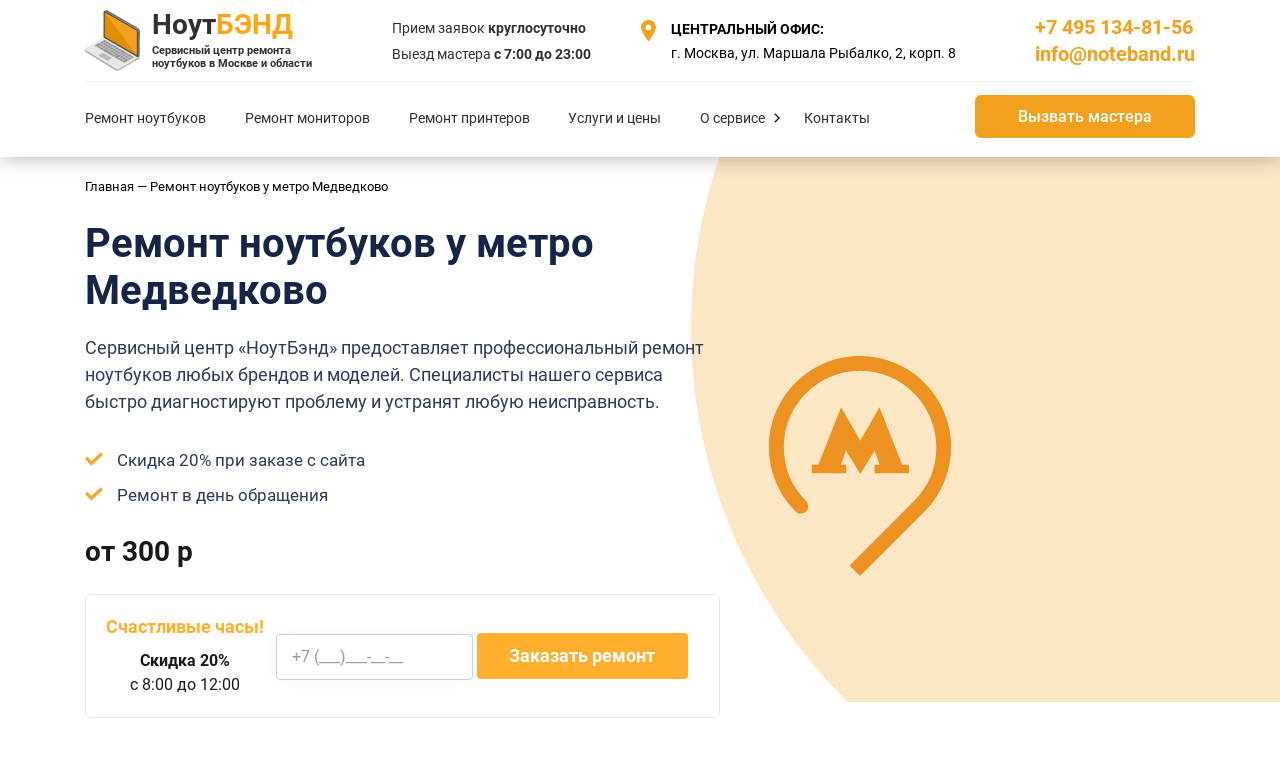

--- FILE ---
content_type: text/html; charset=UTF-8
request_url: https://noteband.ru/metro-medvedkovo/
body_size: 16221
content:
<!DOCTYPE html>
<html lang="ru-RU" itemscope itemtype="http://schema.org/WebPage">
<head itemscope itemtype="http://schema.org/WPHeader">
    <!--2373-->
    <title itemprop="headline">Ремонт ноутбуков у метро Медведково на дому в Москве</title>
    <meta charset="utf-8">
    <meta name="viewport" content="width=device-width, initial-scale=1">
    <meta name="description" content="Профессиональное обслуживание и ремонт ноутбуков и компьютеров у метро Медведково. Быстрый выезд специалиста, гарантия 1 год!">
    <meta itemprop="description" content="Профессиональное обслуживание и ремонт ноутбуков и компьютеров у метро Медведково. Быстрый выезд специалиста, гарантия 1 год!">
        
    
  
    <link rel="canonical" href="https://noteband.ru/metro-medvedkovo/">
    <meta name="robots" content="">
    <meta name="yandex-verification" content="9c0810b511ce30d5">
    <meta name="generator" content="WordPress 5.2">
    <meta name="google-site-verification" content="9fCMe_3Vg_2aG2MWYGi2BFj6v9jKlhRxcVXQABFefG0">
    <!--
    <link rel="preload" fetchpriority="high" as="image" href="/assets/img/intro-bg-new.webp" type="image/webp">
    <link rel="preload" fetchpriority="high" as="image" href="/assets/img/bg-main-mob.webp" type="image/webp">
    -->
    
    <link rel="stylesheet" type="text/css" href="/assets/components/modxminify/cache/styles-2-1762932227.min.css?ver=1769094485">

        
    <link rel="shortcut icon" type="image/x-icon" href="/favicon.png">
</head>
<body>
<script type="application/ld+json">
{
  "@context": "https://schema.org/", 
  "@type": "Product", 
  "name": "Ремонт ноутбуков у метро Медведково",
  "image": "https://noteband.ru/webp/assets/img/notebook-main.png.webp",
  "description": "Профессиональное обслуживание и ремонт ноутбуков и компьютеров у метро Медведково. Быстрый выезд специалиста, гарантия 1 год!",
  "offers": {
    "@type": "Offer",
    "url": "https://noteband.ru/metro-medvedkovo/",
    "availability": "https://schema.org/InStock",
    "priceCurrency": "RUB",
    "price": "300",
    "priceValidUntil": "2024-04-07",
    "hasMerchantReturnPolicy": {
          "@type": "MerchantReturnPolicy",
          "applicableCountry": "RU",
          "returnPolicyCategory": "https://schema.org/MerchantReturnNotPermitted"
          },
    "shippingDetails": {
          "@type": "OfferShippingDetails",
          "shippingRate": {
            "@type": "MonetaryAmount",
            "value": 0,
            "currency": "RUB"
          },
          "shippingDestination": {
            "@type": "DefinedRegion",
            "addressCountry": "RU",
            "addressRegion": "Москва"
          },
          "deliveryTime": {
            "@type": "ShippingDeliveryTime",
            "handlingTime": {
              "@type": "QuantitativeValue",
              "minValue": 0,
              "maxValue": 1,
              "unitCode": "DAY"
            },
            "transitTime": {
              "@type": "QuantitativeValue",
              "minValue": 1,
              "maxValue": 1,
              "unitCode": "DAY"
            }
          }
        }
  },
  "aggregateRating": {
    "@type": "AggregateRating",
    "ratingValue": "4.8",
    "bestRating": "5",
    "worstRating": "1",
    "ratingCount": "108"
  }
}
</script>

    
    
   
    <header id="header" class="section-header header--new">
        <div class="container">
            <div class="header-new__content">
            
                <a href="/" class="header-new__logo">
                    <div>Ноут<b class="colored">Бэнд</b><br><span>Сервисный центр ремонта<br> ноутбуков в Москве и области</span></div>
                </a>
                
                <div class="header-new__info">
                    <div class="header-new__work">
                        <ul>
                            <li>Прием заявок <b>круглосуточно</b></li>
                            <li>Выезд мастера <b>с 7:00 до 23:00</b></li>
                        </ul>
                    </div>
                    <div class="header-new__address">
                        <span>ЦЕНТРАЛЬНЫЙ ОФИС:</span> г. Москва, ул. Маршала Рыбалко, 2, корп. 8
                    </div>
                </div>
                <div>
                    <a href="tel:+74951348156" class="header-new__phone">+7 495 134-81-56</a><br>
                    <a href="mailto:info@noteband.ru" class="header-new__phone">info@noteband.ru</a>
                </div>
                
                
                <div class="mobile-btn">
                    <div class="header-new__work">
                        <ul>
                            <li>Прием заявок <b>круглосуточно</b></li>
                            <li>Выезд мастера <b>с 7:00 до 23:00</b></li>
                        </ul>
                    </div>
                    <button class="header-new__nav-btn nav-btn" id="mobile-toggle"></button>
                </div>

            </div>
            
            <div class="header-nav__inner">
            
                <div class="header-new__nav">
                    <ul itemscope itemtype="http://schema.org/SiteNavigationElement">
                        <li class="mob-show"><a href="/" itemprop="url">Главная</a></li>
                        <li><a href="/" itemprop="url">Ремонт ноутбуков<span class="arr"><span></a>
                            <div class="dropdown-menu">
                                <ul>
                                    <li><a href="/remont-asus/" title="Ремонт ноутбуков Asus в Москве - Сервисный центр ремонта ноутбуков Asus" itemprop="url">Asus</a></li>
                                    <li><a href="/remont-lenovo/" title="Ремонт ноутбуков Lenovo в Москве - Сервисный центр ноутбуков Lenovo" itemprop="url">Lenovo</a></li>
                                    <li><a href="/remont-acer/" title="Ремонт ноутбуков Acer в Москве - Сервисный центр ремонта ноутбуков Acer" itemprop="url">Acer</a></li>
                                    <li><a href="/remont-hp/" title="Ремонт ноутбуков HP в Москве - Сервисный центр ремонта ноутбуков HP" itemprop="url">HP</a></li>
                                    <li><a href="/remont-dell/" title="Ремонт ноутбуков Dell в Москве - Сервисный центр ноутбуков Dell" itemprop="url">Dell</a></li>
                                    <li><a href="/remont-toshiba/" title="Ремонт ноутбуков Toshiba в Москве - Сервисный центр ноутбуков Toshiba" itemprop="url">Toshiba</a></li>
                                    <li><a href="/remont-sony/" title="Ремонт ноутбуков Sony в Москве - Сервисный центр ноутбуков Sony" itemprop="url">Sony</a></li>
                                    <li><a href="/remont-samsung/" title="Ремонт ноутбуков Samsung в Москве - Сервисный центр ноутбуков Samsung" itemprop="url">Samsung</a></li>
                                    <li><a href="/remont-msi/" title="Ремонт ноутбуков MSI в Москве - Сервисный центр ноутбуков MSI" itemprop="url">MSI</a></li>
                                    <li><a href="/remont-huawei/" title="Ремонт ноутбуков Huawei в Москве -Сервисный центр ноутбуков Huawei" itemprop="url">Huawei</a></li>
                                    <li><a href="/remont-xiaomi/" title="Ремонт ноутбуков Xiaomi в Москве - Сервисный центр ноутбуков Xiaomi" itemprop="url">Xiaomi</a></li>
                                    <li><a href="/remont-honor/" title="Ремонт ноутбуков Honor в Москве - Сервисный центр ноутбуков Honor" itemprop="url">Honor</a></li>
                                    <li><a href="/remont-apple/" title="Ремонт ноутбуков Apple в Москве - Сервисный центр ноутбуков Apple" itemprop="url">Apple</a></li>
                                    <li><a href="/remont-lg/" title="Ремонт ноутбуков LG в Москве - Сервисный центр ноутбуков LG" itemprop="url">LG</a></li>
                                    <li><a href="/remont-dexp/" title="Ремонт ноутбуков Dexp в Москве  - Сервисный центр ноутбуков Dexp" itemprop="url">Dexp</a></li>
                                    <li><a href="/remont-dns/" title="Ремонт ноутбука DNS в Москве - Сервисный центр ремонта ноутбуков DNS" itemprop="url">Dns</a></li>
                                    <li><a href="/remont-infinix/" title="Ремонт ноутбуков Infinix в Москве - Сервисный центр ремонта ноутбуков Infinix" itemprop="url">Infinix</a></li>
                                    <li><a href="/remont-thunderobot/" title="Ремонт ноутбуков Thunderobot в Москве - Сервисный центр ремонта ноутбуков Thunderobot" itemprop="url">Thunderobot</a></li>
                                    <li><a href="/remont-digma/" title="Ремонт ноутбуков  Digma в Москве - Сервисный центр ноутбуков Digma" itemprop="url">Digma</a></li>
                                    <li><a href="/remont-fujitsu/" title="Ремонт ноутбуков Fujitsu в Москве - Сервисный центр ноутбуков Fujitsu" itemprop="url">Fujitsu</a></li>
                                    <li><a href="/remont-azerty/" title="Ремонт ноутбуков Azerty в Москве - Сервисный центр ремонта ноутбуков Azerty" itemprop="url">Azerty</a></li>
                                    <li><a href="/remont-prestigio/" title="Ремонт ноутбуков Prestigio в Москве - Сервисный центр ноутбуков Prestigio" itemprop="url">Prestigio</a></li>
                                    <li><a href="/remont-tecno/" title="Ремонт ноутбуков Tecno в Москве - Сервисный центр ремонта ноутбуков Tecno" itemprop="url">Tecno</a></li>
                                    <li><a href="/remont-haier/" title="Ремонт ноутбуков  Haier в Москве - Сервисный центр ноутбуков Haier" itemprop="url">Haier</a></li>
                                    <li><a href="/remont-packard-bell/" title="Ремонт ноутбуков Packard Bell в Москве - Сервисный центр ноутбуков Packard Bell" itemprop="url">Packard Bell</a></li>
                                    <li><a href="/remont-hasee/" title="Ремонт ноутбуков Hasee в Москве - Сервисный центр ноутбуков Hasee" itemprop="url">Hasee</a></li>
                                    <li><a href="/remont-ibm/" title="Ремонт ноутбуков Ibm в Москве - Сервисный центр ноутбуков Ibm" itemprop="url">Ibm</a></li>
                                </ul>
                            </div>
                        </li>
                        <li><a href="/remont-monitorov/" title="Ремонт мониторов в Москве на дому: цена в сервисном центре" itemprop="url">Ремонт мониторов<span class="arr"><span></a>
                        
<div class="dropdown-menu">
                                <ul>
<li><a href="/remont-monitorov/acer/" title="Ремонт мониторов Acer в Москве - Сервисный центр мониторов НоутБэнд" itemprop="url">Acer</a></li>
<li><a href="/remont-monitorov/samsung/" title="Ремонт мониторов Samsung в Москве - Сервисный центр мониторов НоутБэнд" itemprop="url">Samsung</a></li>
<li><a href="/remont-monitorov/lg/" title="Ремонт мониторов LG в Москве - Сервисный центр мониторов НоутБэнд" itemprop="url">LG</a></li>
<li><a href="/remont-monitorov/asus/" title="Ремонт мониторов Asus в Москве -Сервисный центр мониторов НоутБэнд" itemprop="url">Asus</a></li>
<li><a href="/remont-monitorov/nec/" title="Ремонт мониторов Nec в Москве - Сервисный центр мониторов НоутБэнд" itemprop="url">Nec</a></li>
<li><a href="/remont-monitorov/dell/" title="Ремонт мониторов Dell в Москве - Сервисный центр мониторов НоутБэнд" itemprop="url">Dell</a></li>
<li><a href="/remont-monitorov/benq/" title="Ремонт мониторов Benq в Москве - Сервисный центр мониторов НоутБэнд" itemprop="url">Benq</a></li>
<li><a href="/remont-monitorov/viewsonic/" title="Ремонт мониторов Viewsonic в Москве - Сервисный центр мониторов НоутБэнд" itemprop="url">Viewsonic</a></li>
<li><a href="/remont-monitorov/hp/" title="Ремонт мониторов HP в Москве - Сервисный центр мониторов НоутБэнд" itemprop="url">HP</a></li>
<li><a href="/remont-monitorov/msi/" title="Ремонт мониторов MSI в Москве - Сервисный центр мониторов НоутБэнд" itemprop="url">MSI</a></li>
<li><a href="/remont-monitorov/huawei/" title="Ремонт мониторов Huawei в Москве - Сервисный центр мониторов НоутБэнд" itemprop="url">Huawei</a></li>
<li><a href="/remont-monitorov/xiaomi/" title="Ремонт мониторов Xiaomi в Москве - Сервисный центр мониторов НоутБэнд" itemprop="url">Xiaomi</a></li>
<li><a href="/remont-monitorov/sony/" title="Ремонт мониторов Sony в Москве - Сервисный центр мониторов НоутБэнд" itemprop="url">Sony</a></li>
<li><a href="/remont-monitorov/siemens/" title="Ремонт мониторов Siemens в Москве - Сервисный центр мониторов НоутБэнд" itemprop="url">Siemens</a></li>
<li><a href="/remont-monitorov/neovo/" title="Ремонт мониторов Neovo в Москве - Сервисный центр мониторов НоутБэнд" itemprop="url">Neovo</a></li>
<li><a href="/remont-monitorov/lenovo/" title="Ремонт мониторов Lenovo в Москве - Сервисный центр мониторов НоутБэнд" itemprop="url">Lenovo</a></li>
<li><a href="/remont-monitorov/iiyama/" title="Ремонт мониторов Iiyama в Москве - Сервисный центр мониторов НоутБэнд" itemprop="url">Iiyama</a></li>
<li><a href="/remont-monitorov/fujitsu/" title="Ремонт мониторов Fujitsu в Москве - Сервисный центр мониторов НоутБэнд" itemprop="url">Fujitsu</a></li>
<li><a href="/remont-monitorov/apple/" title="Ремонт мониторов Apple в Москве - Сервисный центр мониторов НоутБэнд" itemprop="url">Apple</a></li>

                                </ul>
                            </div>
                        
                        
                        </li>
                        <li><a href="/remont-printerov/" title="Ремонт принтеров Москва и область с выездом - Сервисный центр ремонта принтеров НоутБэнд" itemprop="url">Ремонт принтеров</a></li>
                        <li><a href="/price/" title="Цена на ремонт ноутбуков и мониторов в Москве, «НоутБэнд»" itemprop="url">Услуги и цены</a></li>
                        <li class="header-nav__submenu">
                            <a href="#" itemprop="url">О сервисе<span class="arr"><span></a>
                            <div class="dropdown-menu">
                                <ul class="h-max-content">
                                    <li><a href="/about/" title="О компании «НоутБэнд»" itemprop="url">О компании</a></li>
                                    <li><a href="/sotrudniki/" title="Сотрудники сервисного центра НоутБэнд" itemprop="url">Сотрудники</a></li>
                                    <li><a href="/akcii-i-skidki/" title="Акции и скидки компании НоутБэнд" itemprop="url">Акции и скидки</a></li>
                                    <li><a href="/otzyvy/" title="Отзывы о компании НоутБэнд" itemprop="url">Отзывы</a></li>
                                    <li><a href="/blog/" title="Статьи - сервисный центр НоутБэнд" itemprop="url">Статьи</a></li>
                                </ul>
                            </div>
                        </li>
                        <li><a href="/kontakty/" title="Контакты компании НоутБэнд" itemprop="url">Контакты</a></li>
                    </ul>
                </div>
                <div class="header-nav__button">
                    <a class="header-new__button fancybox" href="#popupCallback">Вызвать мастера</a>
                </div>
            </div>
            
        </div>
    </header>


<div class="container   is-dark ">
    <ul class="breadcrumb "><li><a href="/">Главная</a></li> <li>&mdash;</li>
<li class="active">Ремонт ноутбуков у метро Медведково</li></ul>
</div>  <!-- Шапка -->
<!--<section class="intro-geo">
      <div class="container">
        <div class="intro-geo__content">
            <div class="intro-geo__info">
                <h1 class="page-title"></h1>
                <p class="intro-geo__text">Сервисный центр «НоутБэнд» предлагает быстрое решение проблем, возникших с ноутбуком. Воспользоваться услугами могут владельцы не только ноутбуков известных марок, но обладатели достаточно редких моделей.</p>
                <div class="intro-geo__form request-line">
                  <form class="request-form" action="/contact/order/" method="post"><ul><li><label>Телефон</label><input maxlength="15" name="phone" placeholder="Телефон" required="" type="text"></li></ul><input type="submit" value="Вызвать мастера"/></form>
                </div>
            </div>
            
        </div>
      </div>
</section>-->
<section class="intro intro--bg-2 intro--monitor">
    <div class="shadow shadow--small"></div>
    <div class="container">
        <div class="row align-items-center">
          <div class="col-xl-7 col-lg-6 mb-6 mb-lg-0">
              <div class="mob-promo">
                <h1 class="page-title">Ремонт ноутбуков у метро Медведково</h1>
                <div class="intro__text">
                    <div class="mob-hide">
                        <p class="text">Сервисный центр «НоутБэнд» предоставляет профессиональный ремонт ноутбуков любых брендов и моделей. Специалисты нашего сервиса быстро диагностируют проблему и устранят любую неисправность.</p>
                        <ul>
                            <li>Скидка 20% при заказе с сайта</li>
                            <li>Ремонт в день обращения</li>
                        </ul>
                    </div>
                    
                    <div class="mob-show">
                        <p class="text">Сервисный центр «НоутБэнд» предоставляет профессиональный ремонт ноутбуков любых брендов и моделей.</p>
                        <ul>
                            <li><span>Бесплатная</span><br>диагностика ноутбука</li>
                            <li>Ремонт ноутбука<br><span>на дому и в сервисе</span></li>
                            <li>Гарантия на услуги<br>и запчасти <span>до 1 года</span></li>
                            <li>Выезд мастера <br>по Москве – <span>бесплатно</span></li>
                        </ul>
                    </div>
                    
                    <p class="price">от 300 р</p>
                                <div class="intro-form__inner">
            
                <div class="intro-form__description">
                    <span>Счастливые часы!</span>
                    <p><b>Скидка 20%</b></p>
                    <p>c 8:00 до 12:00</p>
                </div>
                <div class="intro__form intro__form--form request-line">
                
                    <form class="request-form request-form--column" action="/contact/order/" method="post">
                    
                        <div class="request-form__inputs">
                            <label>Телефон</label>
                            <input maxlength="15" name="phone" placeholder="+7 (___)___-__-__" required="" type="text">
                            <input type="submit" value="Заказать ремонт">
                        </div>
                        
                    </form>
                </div>  
                
            </div>
                    <!--<div class="intro__form intro__form--form request-line">
                        <form class="request-form" action="/contact/order/" method="post">
                          <label>Телефон</label>
                          <input maxlength="15" name="phone" placeholder="+7 (___)___-__-__" required="" type="text">
                          <input type="submit" value="Заказать ремонт">
                        </form>
                    </div>-->
                </div>
            </div>
          </div>
          <div class="col-xl-5 col-lg-6 mb-6 mb-lg-0">
              <svg fill="#ED9121 " width="220px" height="220px" viewBox="0 0 24 24" role="img" xmlns="http://www.w3.org/2000/svg"><path d="M16.603 11.85l-2.481-6.26-2.092 3.66-2.092-3.66-2.481 6.262H6.74v.941h3.736v-.941h-.553l.538-1.555 1.569 2.57 1.569-2.57.538 1.555h-.553v.941h3.751v-.941zm5.335-1.912A9.933 9.933 0 0 0 12 0C6.516 0 2.062 4.453 2.062 9.938c0 2.75 1.121 5.23 2.914 7.023a.804.804 0 0 0 1.375-.568.825.825 0 0 0-.239-.582 8.303 8.303 0 0 1-2.42-5.873c0-4.588 3.72-8.324 8.308-8.324 4.588 0 8.324 3.736 8.324 8.324a8.289 8.289 0 0 1-2.436 5.888l-7.024 7.023L12 24l7.039-7.039a9.891 9.891 0 0 0 2.899-7.023Z"/></svg>
          </div>
        </div>
    </div> 
</section>
<div class="top-advantages">
  <div class="container">
    <div class="top-advantages__content">
      <div class="top-advantages__item"><div><span>Бесплатная</span> <br>диагностика ноутбука</div></div>
      <div class="top-advantages__item"><div>Ремонт ноутбука <br><span>на дому и в сервисе</span></div></div>
      <div class="top-advantages__item"><div>Гарантия на услуги <br>и запчасти <span>до 1 года</span></div></div>
      <div class="top-advantages__item"><div>Выезд мастера <br>по Москве – <span>бесплатно</span></div></div>
    </div>
  </div>
</div>
<section class="price-block sec">
  <div class="container">
    <h2 class="sec-title center-wrap"><span class="colored">Цены</span> на ремонт ноутбуков: метро Медведково</h2>
    <div class="price-block__content">
    <div class="price-block__heading active">
        <div class="price-block__heading-name">Замена</div>
        <div class="price-block__heading-cost-order">Цена, от</div>
    </div>
    <div class="price-block__items">
        <div class="price-block__item"><a href="/price/zamena-processora-noutbuka/" class="price-block__item-name">Замена процессора</a>
            <div class="price-block__item-cost-order">
                <div class="price-block__item-cost"><span class="price-nowrap"><span>1200</span> руб.</span></div>
                <a class="price-block__item-order fancybox" href="#popupCallback">Заказать</a></div>
        </div>
        <div class="price-block__item"><a href="/price/zamena-akkumulyatora-na-noutbuke/" class="price-block__item-name">Замена аккумулятора</a>
            <div class="price-block__item-cost-order">
                <div class="price-block__item-cost"><span class="price-nowrap"><span>450</span> руб.</span></div>
                <a class="price-block__item-order fancybox" href="#popupCallback">Заказать</a></div>
        </div>
        <div class="price-block__item"><a href="/price/zamena-materinskoj-platy-noutbuka/" class="price-block__item-name">Замена материнской платы</a>
            <div class="price-block__item-cost-order">
                <div class="price-block__item-cost"><span class="price-nowrap"><span>900</span> руб.</span></div>
                <a class="price-block__item-order fancybox" href="#popupCallback">Заказать</a></div>
        </div>
        <div class="price-block__item"><a href="/price/zamena-zhestkogo-diska-noutbuka/" class="price-block__item-name">Замена жесткого диска</a>
            <div class="price-block__item-cost-order">
                <div class="price-block__item-cost"><span class="price-nowrap"><span>370</span> руб.</span></div>
                <a class="price-block__item-order fancybox" href="#popupCallback">Заказать</a></div>
        </div>
        <div class="price-block__item"><a href="/price/zamena-termopasti/" class="price-block__item-name">Замена термопасты</a>
            <div class="price-block__item-cost-order">
                <div class="price-block__item-cost"><span class="price-nowrap"><span>450</span> руб.</span></div>
                <a class="price-block__item-order fancybox" href="#popupCallback">Заказать</a></div>
        </div>
        <div class="price-block__item"><a href="/price/zamena-matrici/" class="price-block__item-name">Замена матрицы</a>
            <div class="price-block__item-cost-order">
                <div class="price-block__item-cost"><span class="price-nowrap"><span>1800</span> руб.</span></div>
                <a class="price-block__item-order fancybox" href="#popupCallback">Заказать</a></div>
        </div>
        <div class="price-block__item"><a href="#" class="price-block__item-name">Замена инвертора матрицы</a>
            <div class="price-block__item-cost-order">
                <div class="price-block__item-cost"><span class="price-nowrap"><span>900</span> руб.</span></div>
                <a class="price-block__item-order fancybox" href="#popupCallback">Заказать</a></div>
        </div>
        <div class="price-block__item"><a href="/price/zamena-podsvetki/" class="price-block__item-name">Замена лампы подсветки</a>
            <div class="price-block__item-cost-order">
                <div class="price-block__item-cost"><span class="price-nowrap"><span>900</span> руб.</span></div>
                <a class="price-block__item-order fancybox" href="#popupCallback">Заказать</a></div>
        </div>
        <div class="price-block__item"><a href="#popupCallback" data-fancybox class="price-block__item-name">Замена аккумулятора с калибровкой</a>
            <div class="price-block__item-cost-order">
                <div class="price-block__item-cost"><span class="price-nowrap"><span>1100</span> руб.</span></div>
                <a class="price-block__item-order fancybox" href="#popupCallback">Заказать</a></div>
        </div>
        <div class="price-block__item"><a href="/price/zamena-bios/" class="price-block__item-name">Замена батарейки BIOS</a>
            <div class="price-block__item-cost-order">
                <div class="price-block__item-cost"><span class="price-nowrap"><span>500</span> руб.</span></div>
                <a class="price-block__item-order fancybox" href="#popupCallback">Заказать</a></div>
        </div>
        <div class="price-block__item"><a href="#" class="price-block__item-name">Замена чипов материнской платы</a>
            <div class="price-block__item-cost-order">
                <div class="price-block__item-cost"><span class="price-nowrap"><span>900</span> руб.</span></div>
                <a class="price-block__item-order fancybox" href="#popupCallback">Заказать</a></div>
        </div>
        <div class="price-block__item"><a href="/price/zamena-shleifa/" class="price-block__item-name">Замена шлейфа матрицы</a>
            <div class="price-block__item-cost-order">
                <div class="price-block__item-cost"><span class="price-nowrap"><span>1000</span> руб.</span></div>
                <a class="price-block__item-order fancybox" href="#popupCallback">Заказать</a></div>
        </div>
        <div class="price-block__item"><a href="/price/zamena-videokarti/" class="price-block__item-name">Замена видеочипа/видеокарты</a>
            <div class="price-block__item-cost-order">
                <div class="price-block__item-cost"><span class="price-nowrap"><span>900</span> руб.</span></div>
                <a class="price-block__item-order fancybox" href="#popupCallback">Заказать</a></div>
        </div>
        <div class="price-block__item"><a href="/price/zamena-mosta/" class="price-block__item-name">Замена южного/северного моста</a>
            <div class="price-block__item-cost-order">
                <div class="price-block__item-cost"><span class="price-nowrap"><span>1100</span> руб.</span></div>
                <a class="price-block__item-order fancybox" href="#popupCallback">Заказать</a></div>
        </div>
        <div class="price-block__item"><a href="#" class="price-block__item-name">Замена чипа/контроллера</a>
            <div class="price-block__item-cost-order">
                <div class="price-block__item-cost"><span class="price-nowrap"><span>890</span> руб.</span></div>
                <a class="price-block__item-order fancybox" href="#popupCallback">Заказать</a></div>
        </div>

        <div class="price-block__item"><a href="/price/zamena-kulera/" class="price-block__item-name">Замена кулера</a>
            <div class="price-block__item-cost-order">
                <div class="price-block__item-cost"><span class="price-nowrap"><span>420</span> руб.</span></div>
                <a class="price-block__item-order fancybox" href="#popupCallback">Заказать</a></div>
        </div>
        <div class="price-block__item"><a href="/price/zamena-ohlajdeniya/" class="price-block__item-name">Замена системы
            охлаждения</a>
            <div class="price-block__item-cost-order">
                <div class="price-block__item-cost"><span class="price-nowrap"><span>780</span> руб.</span></div>
                <a class="price-block__item-order fancybox" href="#popupCallback">Заказать</a></div>
        </div>

        <div class="price-block__item"><a href="/price/zamena-pitaniya/" class="price-block__item-name">Замена разъёма питания</a>
            <div class="price-block__item-cost-order">
                <div class="price-block__item-cost"><span class="price-nowrap"><span>500</span> руб.</span></div>
                <a class="price-block__item-order fancybox" href="#popupCallback">Заказать</a></div>
        </div>

        <div class="price-block__item"><a href="#" class="price-block__item-name">Замена разъёма USB</a>
            <div class="price-block__item-cost-order">
                <div class="price-block__item-cost"><span class="price-nowrap"><span>500</span> руб.</span></div>
                <a class="price-block__item-order fancybox" href="#popupCallback">Заказать</a></div>
        </div>
        <div class="price-block__item"><a href="#" class="price-block__item-name">Замена разъёма HDMI</a>
            <div class="price-block__item-cost-order">
                <div class="price-block__item-cost"><span class="price-nowrap"><span>500</span> руб.</span></div>
                <a class="price-block__item-order fancybox" href="#popupCallback">Заказать</a></div>
        </div>
        <div class="price-block__item"><a href="/price/zamena-petel/" class="price-block__item-name">Замена петель</a>
            <div class="price-block__item-cost-order">
                <div class="price-block__item-cost"><span class="price-nowrap"><span>1200</span> руб.</span></div>
                <a class="price-block__item-order fancybox" href="#popupCallback">Заказать</a></div>
        </div>
        <div class="price-block__item"><a href="/price/zamena-tachpada/" class="price-block__item-name">Замена тачпада</a>
            <div class="price-block__item-cost-order">
                <div class="price-block__item-cost"><span class="price-nowrap"><span>1200</span> руб.</span></div>
                <a class="price-block__item-order fancybox" href="#popupCallback">Заказать</a></div>
        </div>
        <div class="price-block__item"><a href="#" class="price-block__item-name">Замена топ-панели</a>
            <div class="price-block__item-cost-order">
                <div class="price-block__item-cost"><span class="price-nowrap"><span>1500</span> руб.</span></div>
                <a class="price-block__item-order fancybox" href="#popupCallback">Заказать</a></div>
        </div>

        <div class="price-block__item"><a href="/price/zamena-wi-fi/" class="price-block__item-name">Замена модуля Wi-Fi</a>
            <div class="price-block__item-cost-order">
                <div class="price-block__item-cost"><span class="price-nowrap"><span>800</span> руб.</span></div>
                <a class="price-block__item-order fancybox" href="#popupCallback">Заказать</a></div>
        </div>

        <div class="price-block__item"><a href="#" class="price-block__item-name">Замена микрофона</a>
            <div class="price-block__item-cost-order">
                <div class="price-block__item-cost">400 руб.</div>
                <a class="price-block__item-order fancybox" href="#popupCallback">Заказать</a></div>
        </div>
        <div class="price-block__item"><a href="/price/zamena-klaviatury-noutbuka/" class="price-block__item-name">Замена клавиатуры</a>
            <div class="price-block__item-cost-order">
                <div class="price-block__item-cost">900 руб</div>
                <a class="price-block__item-order fancybox" href="#popupCallback">Заказать</a></div>
        </div>
        <div class="price-block__item"><a href="#popupCallback" data-fancybox class="price-block__item-name">Замена SSD</a>
            <div class="price-block__item-cost-order">
                <div class="price-block__item-cost">1350 руб</div>
                <a class="price-block__item-order fancybox" href="#popupCallback">Заказать</a></div>
        </div>

    </div>

    <div class="price-block__heading">
        <div class="price-block__heading-name">Ремонт</div>
        <div class="price-block__heading-cost-order">Цена, от</div>
    </div>
    <div class="price-block__items">
        <div class="price-block__item"><a href="/price/remont-klaviatury-noutbuka/" class="price-block__item-name">Ремонт клавиатуры</a>
            <div class="price-block__item-cost-order">
                <div class="price-block__item-cost"><span class="price-nowrap"><span>450</span> руб.</span></div>
                <a class="price-block__item-order fancybox" href="#popupCallback">Заказать</a></div>
        </div>
        <div class="price-block__item"><a href="/price/remont-videokarty-noutbuka/" class="price-block__item-name">Ремонт видеокарты</a>
            <div class="price-block__item-cost-order">
                <div class="price-block__item-cost"><span class="price-nowrap"><span>300</span> руб.</span></div>
                <a class="price-block__item-order fancybox" href="#popupCallback">Заказать</a></div>
        </div>
        <div class="price-block__item"><a href="/price/remont-zaryadki-noutbuka/" class="price-block__item-name">Ремонт зарядного
            устройства</a>
            <div class="price-block__item-cost-order">
                <div class="price-block__item-cost"><span class="price-nowrap"><span>300</span> руб.</span></div>
                <a class="price-block__item-order fancybox" href="#popupCallback">Заказать</a></div>
        </div>
        <div class="price-block__item"><a href="/price/remont-korpusa-kryshki-noutbuka/" class="price-block__item-name">Ремонт корпуса/крышки</a>
            <div class="price-block__item-cost-order">
                <div class="price-block__item-cost"><span class="price-nowrap"><span class="prefix">от</span> <span>600</span> руб.</span></div>
                <a class="price-block__item-order fancybox" href="#popupCallback">Заказать</a></div>
        </div>
        <div class="price-block__item"><a href="/price/remont-ehkrana-noutbuka/" class="price-block__item-name">Ремонт экрана</a>
            <div class="price-block__item-cost-order">
                <div class="price-block__item-cost"><span class="price-nowrap"><span>300</span> руб.</span></div>
                <a class="price-block__item-order fancybox" href="#popupCallback">Заказать</a></div>
        </div>

        <div class="price-block__item"><a href="#" class="price-block__item-name">Ремонт инвертора матрицы</a>
            <div class="price-block__item-cost-order">
                <div class="price-block__item-cost"><span class="price-nowrap"><span>900</span> руб.</span></div>
                <a class="price-block__item-order fancybox" href="#popupCallback">Заказать</a></div>
        </div>
        <div class="price-block__item"><a href="/price/remont-cepi/" class="price-block__item-name">Ремонт цепи питания</a>
            <div class="price-block__item-cost-order">
                <div class="price-block__item-cost"><span class="price-nowrap"><span>900</span> руб.</span></div>
                <a class="price-block__item-order fancybox" href="#popupCallback">Заказать</a></div>
        </div>
        <div class="price-block__item"><a href="/price/zamena-materinskoi/" class="price-block__item-name">Ремонт материнской платы</a>
            <div class="price-block__item-cost-order">
                <div class="price-block__item-cost"><span class="price-nowrap"><span>2500</span> руб.</span></div>
                <a class="price-block__item-order fancybox" href="#popupCallback">Заказать</a></div>
        </div>


        <div class="price-block__item"><a href="#" class="price-block__item-name">Ремонт разъёма питания / USB</a>
            <div class="price-block__item-cost-order">
                <div class="price-block__item-cost"><span class="price-nowrap"><span>500</span> руб.</span></div>
                <a class="price-block__item-order fancybox" href="#popupCallback">Заказать</a></div>
        </div>
        <div class="price-block__item"><a href="#" class="price-block__item-name">Ремонт после залития</a>
            <div class="price-block__item-cost-order">
                <div class="price-block__item-cost">850 руб.</div>
                <a class="price-block__item-order fancybox" href="#popupCallback">Заказать</a></div>
        </div>
        <div class="price-block__item"><a href="#" class="price-block__item-name">Ремонт микрофона</a>
            <div class="price-block__item-cost-order">
                <div class="price-block__item-cost">400 руб.</div>
                <a class="price-block__item-order fancybox" href="#popupCallback">Заказать</a></div>
        </div>
        <div class="price-block__item"><a href="#" class="price-block__item-name">Ремонт залитого ноутбука</a>
            <div class="price-block__item-cost-order">
                <div class="price-block__item-cost">300 руб.</div>
                <a class="price-block__item-order fancybox" href="#popupCallback">Заказать</a></div>
        </div>
        


    </div>

    <div class="price-block__heading">
        <div class="price-block__heading-name">Обслуживание / Установка ПО</div>
        <div class="price-block__heading-cost-order">Цена, от</div>
    </div>
    <div class="price-block__items">
        <div class="price-block__item"><a href="/price/ystanovka-windows/" class="price-block__item-name">Установить Windows</a>
            <div class="price-block__item-cost-order">
                <div class="price-block__item-cost"><span class="price-nowrap"><span>520</span> руб.</span></div>
                <a class="price-block__item-order fancybox" href="#popupCallback">Заказать</a></div>
        </div>
        <div class="price-block__item"><a href="#" class="price-block__item-name">Установить Skype</a>
            <div class="price-block__item-cost-order">
                <div class="price-block__item-cost"><span class="price-nowrap"><span>320</span> руб.</span></div>
                <a class="price-block__item-order fancybox" href="#popupCallback">Заказать</a></div>
        </div>
        <div class="price-block__item"><a href="#" class="price-block__item-name">Установить Word/Excel или офис</a>
            <div class="price-block__item-cost-order">
                <div class="price-block__item-cost"><span class="price-nowrap"><span>420</span> руб.</span></div>
                <a class="price-block__item-order fancybox" href="#popupCallback">Заказать</a></div>
        </div>
        <div class="price-block__item"><a href="#" class="price-block__item-name">Настройка веб-камеры</a>
            <div class="price-block__item-cost-order">
                <div class="price-block__item-cost"><span class="price-nowrap"><span>420</span> руб.</span></div>
                <a class="price-block__item-order fancybox" href="#popupCallback">Заказать</a></div>
        </div>
        <div class="price-block__item"><a href="#" class="price-block__item-name">Установка браузера</a>
            <div class="price-block__item-cost-order">
                <div class="price-block__item-cost"><span class="price-nowrap"><span>410</span> руб.</span></div>
                <a class="price-block__item-order fancybox" href="#popupCallback">Заказать</a></div>
        </div>
        <div class="price-block__item"><a href="/price/vosstanovlenie-windows/" class="price-block__item-name">Установка / Восстановление
            Windows</a>
            <div class="price-block__item-cost-order">
                <div class="price-block__item-cost"><span class="price-nowrap"><span>520</span> руб.</span></div>
                <a class="price-block__item-order fancybox" href="#popupCallback">Заказать</a></div>
        </div>
        <div class="price-block__item"><a href="/price/problema-s-draiverom/" class="price-block__item-name">Проблемы с драйверами</a>
            <div class="price-block__item-cost-order">
                <div class="price-block__item-cost"><span class="price-nowrap"><span>600</span> руб.</span></div>
                <a class="price-block__item-order fancybox" href="#popupCallback">Заказать</a></div>
        </div>
        <div class="price-block__item"><a href="/price/sistemnii-sboi/" class="price-block__item-name">Системный сбой</a>
            <div class="price-block__item-cost-order">
                <div class="price-block__item-cost"><span class="price-nowrap"><span>490</span> руб.</span></div>
                <a class="price-block__item-order fancybox" href="#popupCallback">Заказать</a></div>
        </div>
        <div class="price-block__item"><a href="/price/udalenie-virusa/" class="price-block__item-name">Удаление вируса</a>
            <div class="price-block__item-cost-order">
                <div class="price-block__item-cost"><span class="price-nowrap"><span>490</span> руб.</span></div>
                <a class="price-block__item-order fancybox" href="#popupCallback">Заказать</a></div>
        </div>
        <div class="price-block__item"><a href="/price/ustanovka-antivirusa/" class="price-block__item-name">Установка Антивируса</a>
            <div class="price-block__item-cost-order">
                <div class="price-block__item-cost"><span class="price-nowrap"><span>490</span> руб.</span></div>
                <a class="price-block__item-order fancybox" href="#popupCallback">Заказать</a></div>
        </div>
        <div class="price-block__item"><a href="#" class="price-block__item-name">Настройка Windows</a>
            <div class="price-block__item-cost-order">
                <div class="price-block__item-cost"><span class="price-nowrap"><span>490</span> руб.</span></div>
                <a class="price-block__item-order fancybox" href="#popupCallback">Заказать</a></div>
        </div>
        <div class="price-block__item"><a href="#" class="price-block__item-name">Подключить принтер</a>
            <div class="price-block__item-cost-order">
                <div class="price-block__item-cost"><span class="price-nowrap"><span>490</span> руб.</span></div>
                <a class="price-block__item-order fancybox" href="#popupCallback">Заказать</a></div>
        </div>
        <div class="price-block__item"><a href="/price/ustanovka-mac-linux/" class="price-block__item-name">Установка Mac OS, Linux</a>
            <div class="price-block__item-cost-order">
                <div class="price-block__item-cost"><span class="price-nowrap"><span>450</span> руб.</span></div>
                <a class="price-block__item-order fancybox" href="#popupCallback">Заказать</a></div>
        </div>
        <div class="price-block__item"><a href="/price/nastroika-routera/" class="price-block__item-name">Базовая настройка
            роутера</a>
            <div class="price-block__item-cost-order">
                <div class="price-block__item-cost"><span class="price-nowrap"><span>490</span> руб.</span></div>
                <a class="price-block__item-order fancybox" href="#popupCallback">Заказать</a></div>
        </div>
        <div class="price-block__item"><a href="/price/bezopasnost/" class="price-block__item-name">Настройка безопасности
            сети</a>
            <div class="price-block__item-cost-order">
                <div class="price-block__item-cost"><span class="price-nowrap"><span>490</span> руб.</span></div>
                <a class="price-block__item-order fancybox" href="#popupCallback">Заказать</a></div>
        </div>
        <div class="price-block__item"><a href="/price/pereproshivka-routera/" class="price-block__item-name">Перепрошивка роутера</a>
            <div class="price-block__item-cost-order">
                <div class="price-block__item-cost"><span class="price-nowrap"><span>550</span> руб.</span></div>
                <a class="price-block__item-order fancybox" href="#popupCallback">Заказать</a></div>
        </div>
        <div class="price-block__item"><a href="/price/zamena-ozy/" class="price-block__item-name">Замена / установка
            оперативной памяти (RAM / ОЗУ)</a>
            <div class="price-block__item-cost-order">
                <div class="price-block__item-cost"><span class="price-nowrap"><span>640</span> руб.</span></div>
                <a class="price-block__item-order fancybox" href="#popupCallback">Заказать</a></div>
        </div>
        <div class="price-block__item"><a href="/price/zamena-privoda/" class="price-block__item-name">Замена привода дисков</a>
            <div class="price-block__item-cost-order">
                <div class="price-block__item-cost"><span class="price-nowrap"><span>700</span> руб.</span></div>
                <a class="price-block__item-order fancybox" href="#popupCallback">Заказать</a></div>
        </div>
        <div class="price-block__item"><a href="#" class="price-block__item-name">Апргрейд дискретной видеокарты на ноутбуке</a>
            <div class="price-block__item-cost-order">
                <div class="price-block__item-cost"><span class="price-nowrap"><span>2500</span> руб.</span></div>
                <a class="price-block__item-order fancybox" href="#popupCallback">Заказать</a></div>
        </div>
        <div class="price-block__item"><a href="#" class="price-block__item-name">Программное восстановление данных</a>
            <div class="price-block__item-cost-order">
                <div class="price-block__item-cost"><span class="price-nowrap"><span>850</span> руб.</span></div>
                <a class="price-block__item-order fancybox" href="#popupCallback">Заказать</a></div>
        </div>
        <div class="price-block__item"><a href="/price/sbros-bios/" class="price-block__item-name">Сброс пароля BIOS</a>
            <div class="price-block__item-cost-order">
                <div class="price-block__item-cost"><span class="price-nowrap"><span>820</span> руб.</span></div>
                <a class="price-block__item-order fancybox" href="#popupCallback">Заказать</a></div>
        </div>
        <div class="price-block__item"><a href="/price/sbros-parolya/" class="price-block__item-name">Сброс пароля Windows</a>
            <div class="price-block__item-cost-order">
                <div class="price-block__item-cost"><span class="price-nowrap"><span>820</span> руб.</span></div>
                <a class="price-block__item-order fancybox" href="#popupCallback">Заказать</a></div>
        </div>
        <div class="price-block__item"><a href="#" class="price-block__item-name">Настройка BIOS</a>
            <div class="price-block__item-cost-order">
                <div class="price-block__item-cost"><span class="price-nowrap"><span>450</span> руб.</span></div>
                <a class="price-block__item-order fancybox" href="#popupCallback">Заказать</a></div>
        </div>
        <div class="price-block__item"><a href="#popupCallback" data-fancybox class="price-block__item-name">Чистка от пыли</a>
            <div class="price-block__item-cost-order">
                <div class="price-block__item-cost"><span class="price-nowrap"><span class="prefix">от</span> <span>450</span> руб.</span></div>
                <a class="price-block__item-order fancybox" href="#popupCallback">Заказать</a></div>
        </div>
        <div class="price-block__item"><a href="#popupCallback" data-fancybox class="price-block__item-name">Чистка полная с разбором</a>
            <div class="price-block__item-cost-order">
                <div class="price-block__item-cost"><span class="price-nowrap"><span>800</span> руб.</span></div>
                <a class="price-block__item-order fancybox" href="#popupCallback">Заказать</a></div>
        </div>
        <div class="price-block__item"><a href="/price/profilaktika-kulera/" class="price-block__item-name">Чистка кулера ноутбука</a>
            <div class="price-block__item-cost-order">
                <div class="price-block__item-cost"><span class="price-nowrap"><span>420</span> руб.</span></div>
                <a class="price-block__item-order fancybox" href="#popupCallback">Заказать</a></div>
        </div>
        <div class="price-block__item"><a href="#" class="price-block__item-name">Аппаратное восстановление данных</a>
            <div class="price-block__item-cost-order">
                <div class="price-block__item-cost"><span class="price-nowrap"><span>300</span> руб.</span></div>
                <a class="price-block__item-order fancybox" href="#popupCallback">Заказать</a></div>
        </div>
        <div class="price-block__item"><a href="/price/chistka-noutbuka/" class="price-block__item-name">Чистка</a>
            <div class="price-block__item-cost-order">
                <div class="price-block__item-cost">350 руб</div>
                <a class="price-block__item-order fancybox" href="#popupCallback">Заказать</a></div>
        </div>

    </div>
</div>
<div class="price-block__more">Показать все цены</div>
<section class="sec text">
            <p><em>В прайсе указана цена за работу мастера, стоимость замененных комплектующих и запчастей оплачивается дополнительно к стоимости работ. Для того чтобы узнать точную стоимость ремонта ноутбука в вашем случае необходимо провести диагностику поломки.</em></p>
</section> <!-- price -->
  </div>
</section>
<div class="sec sales center-wrap">
  <div class="container">

    <div class="sales__banner">
      <div class="sales__text">

        <div class="h3"><span class="color">Скидка 15%</span>на заказ с сайта</div>
        <p>Перезвоним через 2 минуты</p>
        <div class="sales__form">
            <form class="request-form" action="/contact/order/" method="post">
                <ul>
                    <li>
                        <label>Телефон</label>
                        <input maxlength="15" name="phone" placeholder="Телефон" required="" type="text">
                    </li>
                </ul>
                <input type="submit" value="Получить скидку 15%">
            </form>
        </div>
        <div class="politic">Принимаю <a href="/politika-konfidencialnosti/" target="_blank">условия обработки</a> персональных данных</div>
      </div>
    </div>

  </div>
</div> <!-- Акция -->

 <!-- brands-new -->
<section class="faults sec">
  <div class="container">
    <h2 class="sec-title center-wrap">Частые неисправности ноутбука</h2>
    <p class="mb-5 center-wrap">С гарантией починим поломку ноутбука любой сложности</p>
    <div class="faults__content">

  <a href="/ne-rabotaet-tachpad/" class="faults__item">
    <img class="faults__item-img" src="/images/ne-rabotaet-tachpad.svg" width="57" height="57" loading="lazy"  alt="Не работает тачпад">
    <div class="faults__item-name">Не работает тачпад</div>
    <div class="faults__item-descr">Проблема с функцией управления указателем на ноутбуке</div>
    <div class="faults__item-price"><span class="price-nowrap"><span class="prefix">от</span> <span>1200</span> руб.</span></div>
  </a>

  <a href="/tormozit/" class="faults__item">
    <img class="faults__item-img" src="/images/tormozit-zavisaet.svg" width="57" height="57" loading="lazy"  alt="Тормозит, зависает">
    <div class="faults__item-name">Тормозит, зависает</div>
    <div class="faults__item-descr">Проблемы с процессором или оперативной памятью, что приводит к медленной работе устройства</div>
    <div class="faults__item-price"><span class="price-nowrap"><span class="prefix">от</span> <span>350</span> руб.</span></div>
  </a>

  <a href="/net-zvuka/" class="faults__item">
    <img class="faults__item-img" src="/images/net-zvuka.svg" width="57" height="57" loading="lazy"  alt="Нет звука">
    <div class="faults__item-name">Нет звука</div>
    <div class="faults__item-descr">Отсутствие звукового сигнала или звукового вывода на устройстве</div>
    <div class="faults__item-price"><span class="price-nowrap"><span class="prefix">от</span> <span>450</span> руб.</span></div>
  </a>

  <a href="/cherniy-ekran/" class="faults__item">
    <img class="faults__item-img" src="/images/chernyj-ehkran.svg" width="57" height="57" loading="lazy"  alt="Черный экран">
    <div class="faults__item-name">Черный экран</div>
    <div class="faults__item-descr">Монитор или экран устройства не отображает изображение или светит только черным цветом</div>
    <div class="faults__item-price"><span class="price-nowrap"><span class="prefix">от</span> <span>300</span> руб.</span></div>
  </a>

  <a href="/greetsya/" class="faults__item">
    <img class="faults__item-img" src="/images/greetsya.svg" width="57" height="57" loading="lazy"  alt="Греется">
    <div class="faults__item-name">Греется</div>
    <div class="faults__item-descr">Нагревание устройства, что может указывать на проблему с охлаждением или перегрузкой процессор</div>
    <div class="faults__item-price"><span class="price-nowrap"><span class="prefix">от</span> <span>320</span> руб.</span></div>
  </a>

  <a href="/ne-rabotaet-internet/" class="faults__item">
    <img class="faults__item-img" src="/images/ne-rabotaet-internet.svg" width="57" height="57" loading="lazy"  alt="Не работает интернет">
    <div class="faults__item-name">Не работает интернет</div>
    <div class="faults__item-descr">Невозможность подключиться к сети Интернет или проблемы с передачей данных</div>
    <div class="faults__item-price"><span class="price-nowrap"><span class="prefix">от</span> <span>320</span> руб.</span></div>
  </a>

  <a href="/ne-vklyuchaetsya/" class="faults__item">
    <img class="faults__item-img" src="/images/ne-vklyuchaetsya.svg" width="57" height="57" loading="lazy"  alt="Не включается">
    <div class="faults__item-name">Не включается</div>
    <div class="faults__item-descr">Невозможность запустить или включить устройство</div>
    <div class="faults__item-price"><span class="price-nowrap"><span class="prefix">от</span> <span>320</span> руб.</span></div>
  </a>

  <a href="/ne-rabotaet-klaviatura/" class="faults__item">
    <img class="faults__item-img" src="/images/ne-rabotaet-klaviatura.svg" width="57" height="57" loading="lazy"  alt="Не работает клавиатура">
    <div class="faults__item-name">Не работает клавиатура</div>
    <div class="faults__item-descr">Некорректная или отсутствующая реакция клавиш на нажатие</div>
    <div class="faults__item-price"><span class="price-nowrap"><span class="prefix">от</span> <span>450</span> руб.</span></div>
  </a>

  <a href="/shumit/" class="faults__item">
    <img class="faults__item-img" src="/images/shumit.svg" width="57" height="57" loading="lazy"  alt="Шумит">
    <div class="faults__item-name">Шумит</div>
    <div class="faults__item-descr">Устройство издает чрезмерный или необычный шум при работе, что может указывать на проблему с вентиляцией или неправильной работой компонентов</div>
    <div class="faults__item-price"><span class="price-nowrap"><span class="prefix">от</span> <span>350</span> руб.</span></div>
  </a>

  <a href="#popupCallback" class="faults__item fancybox">
    <img class="faults__item-img" src="/images/net-izobrazheniya.svg" width="42" height="30" loading="lazy"  alt="Нет изображения">
    <div class="faults__item-name">Нет изображения</div>
    <div class="faults__item-descr">Проблемы с подсветкой, разъёмом HDMI или матрицей, что приводит к отсутствую изображения на устройстве.</div>
    <div class="faults__item-price">от 300 руб</div>
  </a>

  <a href="#popupCallback" class="faults__item fancybox">
    <img class="faults__item-img" src="/images/ne-zaryazhaetsy-akkym.svg" width="44" height="29" loading="lazy"  alt="Не заряжается аккумулятор ноутбука">
    <div class="faults__item-name">Не заряжается аккумулятор</div>
    <div class="faults__item-descr">Ноутбук перестал заряжаться от сети или не заряжается батарея до 100.</div>
    <div class="faults__item-price">от 300 руб</div>
  </a>

  <a href="#popupCallback" class="faults__item fancybox">
    <img class="faults__item-img" src="/images/peregryzhaetsya.svg" width="31" height="31" loading="lazy"  alt="Перезагружается">
    <div class="faults__item-name">Перезагружается</div>
    <div class="faults__item-descr">Вирусы, ошибки системы или неполадки аппаратной части приводят к тому, 
что долго перезагружается ноутбук при запуске или бесконечно перезагружается сам по себе во время работы.</div>
    <div class="faults__item-price">от 490 руб</div>
  </a>

  <a href="#popupCallback" class="faults__item fancybox">
    <img class="faults__item-img" src="/images/ne-podkluchaetsya-ystr.svg" width="39" height="36" loading="lazy"  alt="Не подключаются устройства">
    <div class="faults__item-name">Не подключаются устройства</div>
    <div class="faults__item-descr">Зачастую неисправность 
возникает из-за проблем с драйверами, неполадками разъёма HDMI или Bluetooth.</div>
    <div class="faults__item-price">от 500 руб</div>
  </a>

  <a href="#popupCallback" class="faults__item fancybox">
    <img class="faults__item-img" src="/images/perestal-rabotat.svg" width="44" height="44" loading="lazy"  alt="Перестал работать ноутбук">
    <div class="faults__item-name">Перестал работать</div>
    <div class="faults__item-descr">Причины, по которым не работает ноутбук связаны с неполадками блока питания, 
поломкой кнопки включения, повреждением процессора или перегревом устройства.</div>
    <div class="faults__item-price">от 300 руб</div>
  </a>

  <a href="#popupCallback" class="faults__item fancybox">
    <img class="faults__item-img" src="/images/ne-rabotaet-camera.svg" width="44" height="44" loading="lazy"  alt="Не работает камера на ноутбуке">
    <div class="faults__item-name">Не работает камера</div>
    <div class="faults__item-descr">Проблемы с драйверами, дефектами аппаратной части, настройками конфиденциальности в Windows 10, 11.</div>
    <div class="faults__item-price">от 300 руб</div>
  </a>

  <a href="#popupCallback" class="faults__item fancybox">
    <img class="faults__item-img" src="/images/medlenno-rabotaet.svg" width="44" height="44" loading="lazy"  alt="Медленно работает ноутбук">
    <div class="faults__item-name">Медленно работает</div>
    <div class="faults__item-descr">Частые причины, по которым ноутбук стал очень медленно работать: вирусы, проблема с накопителем, нехватка оперативной памяти.</div>
    <div class="faults__item-price">от 300 руб</div>
  </a>

  <a href="#popupCallback" class="faults__item fancybox">
    <img class="faults__item-img" src="/images/perestal-rabotat-micro.svg" width="36" height="36" loading="lazy"  alt="Перестал работать микрофон">
    <div class="faults__item-name">Перестал работать микрофон</div>
    <div class="faults__item-descr">Частые проблемы, из-за которых не работает микрофон связаны с настройками устройства или аппаратными поломками.</div>
    <div class="faults__item-price">от 400 руб</div>
  </a>

  <a href="/vyklyuchaetsya/" class="faults__item">
    <img class="faults__item-img" src="/images/vykluchaetsya.svg" width="32" height="31" loading="lazy"  alt="Выключается">
    <div class="faults__item-name">Выключается</div>
    <div class="faults__item-descr">Проблемы в настройках BIOS, поломка конденсаторов или блока питания, перегрев процессора или повреждения жесткого диска приводят к отключению устройства.</div>
    <div class="faults__item-price">от 300 руб</div>
  </a>

</div>

<a href="#" class="faults__more more-all-fail">Показать все</a>

 <!-- faults -->
  </div>
</section>


<section class="consultation sec">
  <div class="container">
    <div class="consultation__content">
      <div class="consultation__text">
        <h2>Не можете определить точно, что сломалось?</h2>
        <p>Закажите бесплатную консультацию мастера сервисного центра</p>
        <div class="consultation__form">
            <form class="request-form" action="/contact/order/" method="post">
                <ul>
                    <li>
                        <label>Телефон</label>
                        <input maxlength="15" name="phone" placeholder="Телефон" required="" type="text">
                    </li>
                </ul>
                <input type="submit" value="Задать вопрос">
            </form>
        </div>
        <div class="consultation__politic">Принимаю <a href="/politika-konfidencialnosti/" target="_blank">условия обработки</a> персональных данных
        </div>
      </div>
    </div>
  </div>
</section> <!-- consultation -->
<section class="testimonial sec bg-grey">
  <div class="container">
    
    <h2 class="sec-title center-wrap"><span class="colored">Отзывы</span> о нашей работе</h2>
    <div class="center-wrap mb-2">
      <h3 class="mb-3">Демократические цены, высокое качество и оперативность работ делают городской сервис по  «НоутБэнд» одним из лучших сервисов в Москве.</h3>
      
    </div>
    
    
    <div class="owl-carousel testimonial__slider">
      
      
      
       
       
      
      
      
      
      
    </div>
  </div>
</section> <!-- Отзывы -->
<section class="geo-map sec">
      <div class="container">
        <div class="geo-map__content">
            <div class="geo-map__text">
                <h2>Ремонт ноутбука: метро Медведково</h2>
                <p>Сервисный центр «НоутБэнд» предлагает скидки и специальные условия на ремонт ноутбуков. Чиним любые бренды и модели ноутбуков. Работаем по договору и предоставляем гарантию на выполненный ремонт. Выезжаем на адрес клиента в течение 30 минут, мастера всегда рядом с вами.</p>
                
                <div class="geo-map__text-contacts">
                    <h3>Контакты</h3>
                    <p>
                        Телефон: <b>+7 495 134-81-56</b>
                        <br>
                        Email: <a href="mailto:info@noteband.ru">info@noteband.ru</a>
                        <br>
                        График работы: ежедневно с 7:00-23:00
                    </p>
                    <a class="geo-map__text-button fancybox" href="#popupCallback">Заказать звонок</a>
                </div>
            </div>
            <img src="/webp/images/metro/Медведково.jpg.webp" width="615" height="503" loading="lazy"  alt="">
        </div>
      </div>
</section>

<section class="sec service_text">
	<div class="container">
      <p>Когда возникают проблемы с ноутбуком, самое главное &mdash;&thinsp;это быстрый доступ к профессиональным специалистам. Наш сервисный центр работает у метро Медведково. Мы гордимся тем, что можем предложить свою помощь жителям всех районов. Благодаря этому мы можем быстрее приехать к вам домой или в офис и начать решение проблемы.</p>
<h2>Популярные проблемы</h2>
<ul>
	<li>Не включается ноутбук. Одной из самых распространенных проблем является невозможность включения ноутбука. Это может быть связано с неисправностью аккумулятора или проблемами с питанием. Наши мастера проведут диагностику и найдут источник неисправности.</li>
	<li>Проблемы с экраном. Появление полос на экране, его потускнение или полное отсутствие изображения &mdash;&thinsp;это типичные проблемы, с которыми сталкиваются пользователи ноутбуков. Мы имеем запчасти в наличии для замены поврежденного экрана любого типа.</li>
	<li>Замена клавиатуры. Если у вас сломалась клавиатура, это может серьезно затруднить работу с компьютером. Наш сервисный центр предлагает услугу по замене клавиатуры на вашем ноутбуке качественными оригинальными запчастями.</li>
</ul>
<h2>Как проходит ремонт</h2>
<p>Весь процесс ремонта ноутбука у метро пройдет быстро и эффективно благодаря опытным мастерам.</p>
<ol>
	<li>После диагностики будет составлен подробный отчет о неисправностях и предложено решение проблемы.</li>
	<li>Наш специалист выполнит все необходимые работы: замену комплектующих, чистку от пыли и восстановление программного обеспечения.</li>
	<li>Мастер также проведет тестирование для проверки работоспособности после ремонта.</li>
</ol>
<h2>Стоимость ремонта техники</h2>
<p>Стоимость ремонта техники зависит от нескольких факторов:</p>
<ul>
	<li>сложности и объема работ,</li>
	<li>запчастей, которые требуется заменить,</li>
	<li>времени, которое потребуется на выполнение ремонтных работ.</li>
</ul>
<p>При заказе ремонта ноутбука у нас вы можете быть уверены в прозрачной ценовой политике &mdash;&thinsp;мы всегда предоставляем подробную информацию о стоимости услуг до начала работ. Это помогает клиентам планировать свой бюджет и избегать неожиданных расходов.</p>
<p>Оставьте заявку на ремонт ноутбука у метро Медведково на сайте или по телефону.</p>

  	</div>
</section>
<section class="order-now order-now--small" id="order">
  <div class="container sec">
    <div class="center-wrap mb-4">
      <h2 class="sec-title mb-2">Как оставить заявку на ремонт</h2>
      <p>Оставьте онлайн заявку и мы свяжемся с Вами в течении 2-х минут</p>
    </div>
    <form class="request-form" action="/contact/order/" method="post">
        <ul>
            <li>
                <label>Телефон</label>
                <input maxlength="15" name="phone" placeholder="Телефон" required="" type="text">
            </li>
        </ul>
        <input type="submit" value="Вызвать мастера">
    </form>
    <p class="order-now__text active">Нажимая на кнопку, вы соглашаетесь с&nbsp;<a href="/politika-konfidencialnosti/" target="_blank">условиями</a> обработки
      персональных данных</p>
  </div>
</section> <!-- Заказ онлайн -->
<footer>
    
    <div class="section-footer-menu">
        <div class="container">
        
            <div class="footer-menu__wrapper">
            
                <div class="footer-menu__sidebar">
                    <div class="footer-tab footer-tab--active" data-tab="1">Услуги и цены</div>
                    <div class="footer-tab" data-tab="2">Ноутбуки</div>
                    <div class="footer-tab" data-tab="3">Мониторы</div>
                    <div class="footer-tab" data-tab="5">Принтеры</div>
                    <div class="footer-tab" data-tab="4">О сервисе</div>
                </div>

                <div class="footer-tab-content__wrapper">
                    <div class="footer-tab__content footer-tab--active" data-content="1">
                        <ul class="footer-tab__nav">
                            <li><a href="/price/">Прайс</a></li>
                            <li><a href="/diagnostika/">Диагностика</a></li>
                            <li><a>Запчасти</a></li>
                            <li><a href="/garantiya-na-remont/">Гарантии</a></li>
                            <li><a href="/oplata/">Оплата услуг</a></li>
                        </ul>
                    </div>
                    <div class="footer-tab__content" data-content="2">
                        <ul class="footer-tab__nav">
                            <li><a href="/remont-asus/">Asus</a></li>
                            <li><a href="/remont-lenovo/">Lenovo</a></li>
                            <li><a href="/remont-acer/">Acer</a></li>
                            <li><a href="/remont-hp/">HP</a></li>
                            <li><a href="/remont-dell/">Dell</a></li>
                            <li><a href="/remont-toshiba/">Toshiba</a></li>
                            <li><a href="/remont-sony/">Sony</a></li>
                            <li><a href="/remont-samsung/">Samsung</a></li>
                            <li><a href="/remont-msi/">MSI</a></li>
                        </ul>
                        <ul class="footer-tab__nav">
                            <li><a href="/remont-huawei/">Huawei</a></li>
                            <li><a href="/remont-xiaomi/">Xiaomi</a></li>
                            <li><a href="/remont-honor/">Honor</a></li>
                            <li><a href="/remont-apple/">Apple</a></li>
                            <li><a href="/remont-lg/">LG</a></li>
                            <li><a href="/remont-dexp/">Dexp</a></li>
                            <li><a href="/remont-dns/">Dns</a></li>
                            <li><a href="/remont-infinix/">Infinix</a></li>
                            <li><a href="/remont-thunderobot/">Thunderobot</a></li>
                        </ul>
                        <ul class="footer-tab__nav">
                            <li><a href="/remont-digma/">Digma</a></li>
                            <li><a href="/remont-fujitsu/">Fujitsu</a></li>
                            <li><a href="/remont-azerty/">Azerty</a></li>
                            <li><a href="/remont-prestigio/">Prestigio</a></li>
                            <li><a href="/remont-tecno/">Tecno</a></li>
                            <li><a href="/remont-haier/">Haier</a></li>
                            <li><a href="/remont-packard-bell/">Packard Bell</a></li>
                            <li><a href="/remont-hasee/">Hasee</a></li>
                            <li><a href="/remont-ibm/">Ibm</a></li>
                        </ul>
                    </div>
                    <div class="footer-tab__content" data-content="3">
                        <ul class="footer-tab__nav">
                            <li><a href="/remont-monitorov/acer/">Acer</a></li>
                            <li><a href="/remont-monitorov/samsung/">Samsung</a></li>
                            <li><a href="/remont-monitorov/lg/">LG</a></li>
                            <li><a href="/remont-monitorov/asus/">Asus</a></li>
                            <li><a href="/remont-monitorov/nec/">Nec</a></li>
                            <li><a href="/remont-monitorov/dell/">Dell</a></li>
                            <li><a href="/remont-monitorov/benq/">Benq</a></li>
                            <li><a href="/remont-monitorov/viewsonic/">Viewsonic</a></li>
                            <li><a href="/remont-monitorov/hp/">HP</a></li>
                            <li><a href="/remont-monitorov/msi/">MSI</a></li>
                        </ul>
                    </div>
                    <div class="footer-tab__content" data-content="4">
                        <ul class="footer-tab__nav">
                            <li><a href="/">Главная</a></li>
                            <li><a href="/about/">О компании</a></li>
                            <li><a href="/sotrudniki/">Сотрудники</a></li>
                            <li><a>Вакансии</a></li>
                            <li><a href="/akcii-i-skidki/">Акции и скидки</a></li>
                            <li><a href="/otzyvy/">Отзывы</a></li>
                            <li><a href="/blog/">Статьи</a></li>
                            <li><a href="/kontakty/">Контакты</a></li>
                        </ul>
                    </div>
                    <div class="footer-tab__content" data-content="5">
                        <ul class="footer-tab__nav">
                            <li><a class="fancybox" href="#popupCallback">Hp</a></li>	
                            <li><a class="fancybox" href="#popupCallback">Canon</a></li>
                            <li><a class="fancybox" href="#popupCallback">Epson</a></li>
                            <li><a class="fancybox" href="#popupCallback">Samsung</a></li>
                            <li><a class="fancybox" href="#popupCallback">Brother</a></li>
                            <li><a class="fancybox" href="#popupCallback">Kyocera</a></li>
                            <li><a class="fancybox" href="#popupCallback">Xerox</a></li>
                            <li><a class="fancybox" href="#popupCallback">Pantum</a></li>
                            <li><a class="fancybox" href="#popupCallback">Ricoh</a></li>
                            <li><a class="fancybox" href="#popupCallback">Oki</a></li>
                            <li><a class="fancybox" href="#popupCallback">Panasonic</a></li>
                            <li><a class="fancybox" href="#popupCallback">Lexmark</a></li>
                        </ul>
                    </div>
                </div>
            
            </div>
        </div>
    
    </div>
    
    <div class="footer-bottom">
        <div class="container">
        
            <div class="footer-bottom__wrapper">
                
                <div class="footer-col">
                    <a href="/" class="header-new__logo">
                        <div>Ноут<b class="colored">Бэнд</b><br><span>Сервисный центр ремонта<br> ноутбуков в Москве и области</span></div>
                    </a>                    
                </div>
                <div class="footer-col">
                    <div class="footer-col__mail">
                        <a href="mailto:info@noteband.ru">info@noteband.ru</a>
                        <p>Работаем без выходных</p>
                        <p>Прием заявок <strong>круглосуточно</strong></p>
                        <p>Выезд мастера с <strong>7:00</strong> до <strong>23:00</strong></p><br>
                        <p>Выезд мастера по всей Москве и до 30 км за МКАД бесплатно</p>
                    </div>
                </div>
                <div class="footer-col">
                    <div class="footer-col__callback">
                        <a class="footer-phone" href="tel:+74951348156">+7 (495) 134-81-56</a>
                        <a class="footer-button__calback fancybox" href="#popupCallback">Обратный звонок</a>
                    </div>
                </div>
                <div class="footer-col">
                    <div class="footer-info">
                        <div class="header-new__address">
                            <p>г. Москва, метро Панфиловская,</p>
                            <p>ул. Маршала Рыбалко, 2, корп. 8</p>
                        </div>
                    </div>
                    <div class="footer-pay">
                        <p>Мы принимаем все виды оплаты:</p>
                        <div class="footer-pay__img">
                            <img src="/webp/assets/img/icons/pay-icons.jpg.webp" width="226" height="32" loading="lazy"  alt="Мы принимаем все виды оплаты">
                        </div>
                    </div>
                </div>

            </div>
            
            <div class="footer-copyright">
                
                <div class="footer-copyright__text">
                    <p>2013-2025 © Ремонт ноутбуков в Москве и области — срочный сервис «НоутБэнд»</p>
                </div>
                
                <div class="footer-copyright__links">
                    <a href="/sitemap/">Карта сайта</a>
                    <a href="/politika-konfidencialnosti/">Политика конфиденциальности</a>
                </div>
                
            </div>
            
        </div>
    </div>
<div itemscope itemtype="https://schema.org/WPFooter" style="display:none;">
    <div itemscope="" itemtype="https://schema.org/Organization">
        <meta itemprop="name" content="Сервисный центр НоутБэнд">

        <div itemprop="address" itemscope="" itemtype="https://schema.org/PostalAddress">
            <span itemprop="streetAddress">ул. Маршала Рыбалко, 2, корп. 8</span>
            <span itemprop="postalCode">123060</span>
            <span itemprop="addressLocality">Москва</span>
        </div>
        <p>Звоните: <span itemprop="telephone"><a href = "tel:+74951348156">+7 (495) 134-81-56</a></span>,
        E-mail: <span itemprop="email"><a href = "mailto:info@noteband.ru">info@noteband.ru</a></span></p>
    </div>
    <div class="copyright">(C)<span itemprop="copyrightYear">2025</span>. 
        <span itemprop="copyrightHolder">НоутБэнд</span>
    </div>
</div>   
</footer>



<div class="popups">
  <div class="popup" id="popupOrder">
    <p class="popup__title">Оставьте заявку на ремонт ноутбука
    </p>
    <p>А мы вам перезвоним через 2 минуты и все расскажем</p>
    <form class="request-form" action="/contact/order/" method="post">
        <ul>
            <li>
                <label>Ваше имя</label>
                <input maxlength="128" name="name" placeholder="Ваше имя" type="text">
            </li>
            <li>
                <label>Телефон</label>
                <input maxlength="15" name="phone" placeholder="Телефон" required="" type="text">
            </li>
        </ul>
        <input type="submit" value="Заказать ремонт">
    </form>
    <p class="politic"><span class="checkbox"><span class="checked"></span></span><span class="text">Я согласен с <a class="colored" target="_blank" href="/politika-konfidencialnosti/">условиями обработки</a> персональных данных</span></p>
  </div>
  
  <div class="popup popup_phone" id="popupCallback">
    <p class="popup__title">Оставьте заявку на ремонт ноутбука</p>
    <p>А мы вам перезвоним через 2 минуты и все расскажем</p>
    <form class="request-form" action="/contact/order/" method="post">
        <ul>
            <li>
                <label>Телефон</label>
                <input maxlength="15" name="phone" placeholder="Телефон" required="" type="text">
            </li>
        </ul>
        <input type="submit" value="Вызвать мастера">
        <p class="politic"><span class="checkbox"><span class="checked"></span></span><span class="text">Я согласен с <a class="colored" target="_blank" href="/politika-konfidencialnosti/">условиями обработки</a> персональных данных</span></p>
    </form>
    
  </div>
</div>




 
 <script type="application/ld+json">
{
  "@context": "https://schema.org/", 
  "@type": "BreadcrumbList", 
  "itemListElement": [{
    "@type": "ListItem", 
    "position": 1, 
    "name": "Сервисный центр НоутБэнд",
    "item": "https://noteband.ru/"  
  },{
    "@type": "ListItem", 
    "position": 2, 
    "name": "☎ +7 (495) 134-81-56",
    "item": "https://noteband.ru/#"  
  }]
}
</script>
<div class="overlays"></div>



<!-- Yandex.Metrika counter -->
<script>
    (function(m,e,t,r,i,k,a){m[i]=m[i]||function(){(m[i].a=m[i].a||[]).push(arguments)};
    m[i].l=1*new Date();k=e.createElement(t),a=e.getElementsByTagName(t)[0],k.async=1,k.src=r,a.parentNode.insertBefore(k,a)})
    (window, document, "script", "https://mc.yandex.ru/metrika/tag.js", "ym");

    ym(54215740, "init", {
        clickmap: true,
        trackLinks: true,
        accurateTrackBounce: true,
        webvisor: true,
        ecommerce: "dataLayer"
    });
</script>
<noscript>
  <div><img src="https://mc.yandex.ru/watch/54215740" style="position:absolute; left:-9999px;" alt=""></div>
</noscript>
<!-- /Yandex.Metrika counter -->

<!-- Google tag (gtag.js) -->
<script async src="https://www.googletagmanager.com/gtag/js?id=G-QGZZZF5Q2K"></script>
<script>
  window.dataLayer = window.dataLayer || [];
  function gtag(){dataLayer.push(arguments);}
  gtag('js', new Date());

  gtag('config', 'G-QGZZZF5Q2K');
</script>



 <!-- Футер -->
<script src="/assets/components/modxminify/cache/scripts-1-1761990699.min.js" async></script>


<!-- Yandex Map API -->
<script src="https://api-maps.yandex.ru/2.1/?lang=ru_RU&amp;apikey=38347ec1-6388-45d9-adc1-cfdc283407ed&onload=getYaMap" async></script>

<script>

// Яндекс Карты
if (document.querySelector('#map') !== null) {
    function getYaMap(){
    ymaps.ready(function () {
        // Создание карты
        var myMap = new ymaps.Map("map", {
            center: [55.75282475220896, 37.62174611244193],
            zoom: 10
        });

        // Создаем круг.
        var myCircle = new ymaps.Circle([
            // Координаты центра круга.
            [55.739156042351595, 37.62081727177758],
            // Радиус круга в метрах.
            23500
        ], {}, {
            // Задаем опции круга.
            // Включаем возможность перетаскивания круга.
            draggable: false,
            // Цвет заливки.
            // Последний байт (77) определяет прозрачность.
            // Прозрачность заливки также можно задать используя опцию "fillOpacity".
            fillColor: "#fff5cc77",
            // Цвет обводки.
            strokeColor: "#435bf2",
            // Прозрачность обводки.
            strokeOpacity: 0.8,
            // Ширина обводки в пикселях.
            strokeWidth: 5
        });


        // Создаем метки
        var myPlacemark1 = new ymaps.Placemark(
            [55.797296, 37.496740],
            {
                iconCaption: 'СЦ "Ноутбэнд"',
                balloonContent: 'Россия, Москва, ул. Маршала Рыбалко, 2, корп. 8'
            },
            {
                preset: 'islands#blueRepairShopIcon'
            }
        );

        var myPlacemark2 = new ymaps.Placemark(
            [55.741794069000385, 37.509370499999925],
            {
                iconCaption: 'БЦ Барклай Парк',
                balloonContent: 'Россия, Москва, улица Барклая, 6с37'
            },
            {
                preset: 'islands#blueCircleIcon'
            }
        );

        var myPlacemark3 = new ymaps.Placemark(
            [55.67338706906288, 37.63246649999992],
            {
                iconCaption: 'БЦ Сириус Парк',
                balloonContent: 'Россия, Москва, Каширское шоссе, 3к2с2'
            },
            {
                preset: 'islands#blueCircleIcon'
            }
        );

        var myPlacemark4 = new ymaps.Placemark(
            [55.7384850689919, 37.77775999999994],
            {
                iconCaption: 'Перовское',
                balloonContent: 'Россия, Москва, Кусковская улица, 12'
            },
            {
                preset: 'islands#blueCircleIcon'
            }
        );

        var myPlacemark5 = new ymaps.Placemark(
            [55.65014456909249, 37.539625499999964],
            {
                iconCaption: 'Neo Geo',
                balloonContent: 'Россия, Москва, ул. Бутлерова, 17'
            },
            {
                preset: 'islands#blueCircleIcon'
            }
        );

        var myPlacemark6 = new ymaps.Placemark(
            [55.88398956885888, 37.554169500000015],
            {
                iconCaption: 'Дегудино',
                balloonContent: 'Россия, Москва, Дмитровское ш., 102В, стр. 2'
            },
            {
                preset: 'islands#blueCircleIcon'
            }
        );
        
        var myPlacemark7 = new ymaps.Placemark(
            [55.586639, 37.666638],
            {
                iconCaption: 'Бирюлёвская',
                balloonContent: 'Россия, Москва, Бирюлёвская улица, 43'
            },
            {
                preset: 'islands#blueCircleIcon'
            }
        );
        
        var myPlacemark8 = new ymaps.Placemark(
            [55.714044, 37.670142],
            {
                iconCaption: '1-я Машиностроения',
                balloonContent: 'Россия, Москва, 1-я улица Машиностроения, 10'
            },
            {
                preset: 'islands#blueCircleIcon'
            }
        );
        
        var myPlacemark9 = new ymaps.Placemark(
            [55.891345, 37.585494],
            {
                iconCaption: 'Алтуфьевское шоссе',
                balloonContent: 'Россия, Москва, Алтуфьевское шоссе, 85'
            },
            {
                preset: 'islands#blueCircleIcon'
            }
        );
        
        var myPlacemark10 = new ymaps.Placemark(
            [55.900754, 37.395931],
            {
                iconCaption: 'Новокуркинское шоссе',
                balloonContent: 'Россия, Москва, Новокуркинское шоссе, 31'
            },
            {
                preset: 'islands#blueCircleIcon'
            }
        );
        
        var myPlacemark11 = new ymaps.Placemark(
            [55.645878, 37.526537],
            {
                iconCaption: 'Профсоюзная',
                balloonContent: 'Россия, Москва, Профсоюзная улица, 98к1'
            },
            {
                preset: 'islands#blueCircleIcon'
            }
        );
        
        var myPlacemark11 = new ymaps.Placemark(
            [55.568934, 37.574669],
            {
                iconCaption: 'бульвар Дмитрия Донского',
                balloonContent: 'Россия, Москва, бульвар Дмитрия Донского, 6'
            },
            {
                preset: 'islands#blueCircleIcon'
            }
        );

        myMap.geoObjects.add(myCircle).add(myPlacemark1).add(myPlacemark2).add(myPlacemark3).add(myPlacemark4).add(myPlacemark5).add(myPlacemark6).add(myPlacemark7).add(myPlacemark8).add(myPlacemark9).add(myPlacemark10).add(myPlacemark11);

        if (window.innerWidth < 575) {
            myMap.behaviors.disable('drag');
        }
    });
    };
}else if (document.querySelector('#map-contacts-block') !== null) {
    function getYaMap(){
        ymaps.ready(function () {
            // Создание карты
            var myMap = new ymaps.Map("map-contacts-block", {
                center: [55.75282475220896, 37.62174611244193],
                zoom: 9
            });

            // Создаем круг.
            var myCircle = new ymaps.Circle([
                // Координаты центра круга.
                [55.739156042351595, 37.62081727177758],
                // Радиус круга в метрах.
                23500
            ], {}, {
                // Задаем опции круга.
                // Включаем возможность перетаскивания круга.
                draggable: false,
                // Цвет заливки.
                // Последний байт (77) определяет прозрачность.
                // Прозрачность заливки также можно задать используя опцию "fillOpacity".
                fillColor: "#fff5cc77",
                // Цвет обводки.
                strokeColor: "#435bf2",
                // Прозрачность обводки.
                strokeOpacity: 0.8,
                // Ширина обводки в пикселях.
                strokeWidth: 5
            });


            // Создаем метки
            var myPlacemark1 = new ymaps.Placemark(
                [55.797296, 37.496740],
                {
                    iconCaption: 'СЦ "Ноутбэнд"',
                    balloonContent: 'Россия, Москва, ул. Маршала Рыбалко, 2, корп. 8'
                },
                {
                    preset: 'islands#blueRepairShopIcon'
                }
            );
            var myPlacemark2 = new ymaps.Placemark(
                [55.714044, 37.670142],
                {
                    iconCaption: '1-я Машиностроения',
                    balloonContent: 'Россия, Москва, 1-я улица Машиностроения, 10'
                },
                {
                    preset: 'islands#blueCircleIcon'
                }
            );
            var myPlacemark3 = new ymaps.Placemark(
                [55.900754, 37.395931],
                {
                    iconCaption: 'Новокуркинское шоссе',
                    balloonContent: 'Россия, Москва, Новокуркинское шоссе, 31'
                },
                {
                    preset: 'islands#blueCircleIcon'
                }
            );
            var myPlacemark4 = new ymaps.Placemark(
                [55.891345, 37.585494],
                {
                    iconCaption: 'Алтуфьевское шоссе',
                    balloonContent: 'Россия, Москва, Алтуфьевское шоссе, 85'
                },
                {
                    preset: 'islands#blueCircleIcon'
                }
            );
            var myPlacemark5 = new ymaps.Placemark(
                [55.645878, 37.526537],
                {
                    iconCaption: 'Профсоюзная',
                    balloonContent: 'Россия, Москва, Профсоюзная улица, 98к1'
                },
                {
                    preset: 'islands#blueCircleIcon'
                }
            );
            var myPlacemark6 = new ymaps.Placemark(
                [55.568934, 37.574669],
                {
                    iconCaption: 'бульвар Дмитрия Донского',
                    balloonContent: 'Россия, Москва, бульвар Дмитрия Донского, 6'
                },
                {
                    preset: 'islands#blueCircleIcon'
                }
            );
            var myPlacemark7 = new ymaps.Placemark(
                [55.586639, 37.666638],
                {
                    iconCaption: 'Бирюлёвская',
                    balloonContent: 'Россия, Москва, Бирюлёвская улица, 43'
                },
                {
                    preset: 'islands#blueCircleIcon'
                }
            );

            myMap.geoObjects.add(myCircle).add(myPlacemark1).add(myPlacemark2).add(myPlacemark3).add(myPlacemark4).add(myPlacemark5).add(myPlacemark6).add(myPlacemark7);

            if (window.innerWidth < 575) {
                myMap.behaviors.disable('drag');
            }
        });
    };
} else {
    function getYaMap(){}
}
</script>




</body>
</html>

--- FILE ---
content_type: text/css
request_url: https://noteband.ru/assets/components/modxminify/cache/styles-2-1762932227.min.css?ver=1769094485
body_size: 38942
content:
body.compensate-for-scrollbar{overflow:hidden}.fancybox-active{height:auto}.fancybox-is-hidden{left:-9999px;margin:0;position:absolute!important;top:-9999px;visibility:hidden}.fancybox-container{-webkit-backface-visibility:hidden;height:100%;left:0;outline:none;position:fixed;-webkit-tap-highlight-color:transparent;top:0;-ms-touch-action:manipulation;touch-action:manipulation;transform:translateZ(0);width:100%;z-index:99992}.fancybox-container
*{box-sizing:border-box}.fancybox-bg,.fancybox-inner,.fancybox-outer,.fancybox-stage{bottom:0;left:0;position:absolute;right:0;top:0}.fancybox-outer{-webkit-overflow-scrolling:touch;overflow-y:auto}.fancybox-bg{background:#1e1e1e;opacity:0;transition-duration:inherit;transition-property:opacity;transition-timing-function:cubic-bezier(.47,0,.74,.71)}.fancybox-is-open .fancybox-bg{opacity:.9;transition-timing-function:cubic-bezier(.22,.61,.36,1)}.fancybox-caption,.fancybox-infobar,.fancybox-navigation .fancybox-button,.fancybox-toolbar{direction:ltr;opacity:0;position:absolute;transition:opacity .25s ease,visibility 0s ease .25s;visibility:hidden;z-index:99997}.fancybox-show-caption .fancybox-caption,.fancybox-show-infobar .fancybox-infobar,.fancybox-show-nav .fancybox-navigation .fancybox-button,.fancybox-show-toolbar .fancybox-toolbar{opacity:1;transition:opacity .25s ease 0s,visibility 0s ease 0s;visibility:visible}.fancybox-infobar{color:#ccc;font-size:13px;-webkit-font-smoothing:subpixel-antialiased;height:44px;left:0;line-height:44px;min-width:44px;mix-blend-mode:difference;padding:0
10px;pointer-events:none;top:0;-webkit-touch-callout:none;-webkit-user-select:none;-moz-user-select:none;-ms-user-select:none;user-select:none}.fancybox-toolbar{right:0;top:0}.fancybox-stage{direction:ltr;overflow:visible;transform:translateZ(0);z-index:99994}.fancybox-is-open .fancybox-stage{overflow:hidden}.fancybox-slide{-webkit-backface-visibility:hidden;display:none;height:100%;left:0;outline:none;overflow:auto;-webkit-overflow-scrolling:touch;padding:44px;position:absolute;text-align:center;top:0;transition-property:transform,opacity;white-space:normal;width:100%;z-index:99994}.fancybox-slide:before{content:"";display:inline-block;font-size:0;height:100%;vertical-align:middle;width:0}.fancybox-is-sliding .fancybox-slide,.fancybox-slide--current,.fancybox-slide--next,.fancybox-slide--previous{display:block}.fancybox-slide--image{overflow:hidden;padding:44px
0}.fancybox-slide--image:before{display:none}.fancybox-slide--html{padding:6px}.fancybox-content{background:#fff;display:inline-block;margin:0;max-width:100%;overflow:auto;-webkit-overflow-scrolling:touch;padding:44px;position:relative;text-align:left;vertical-align:middle}.fancybox-slide--image .fancybox-content{animation-timing-function:cubic-bezier(.5,0,.14,1);-webkit-backface-visibility:hidden;background:transparent;background-repeat:no-repeat;background-size:100% 100%;left:0;max-width:none;overflow:visible;padding:0;position:absolute;top:0;transform-origin:top left;transition-property:transform,opacity;-webkit-user-select:none;-moz-user-select:none;-ms-user-select:none;user-select:none;z-index:99995}.fancybox-can-zoomOut .fancybox-content{cursor:zoom-out}.fancybox-can-zoomIn .fancybox-content{cursor:zoom-in}.fancybox-can-pan .fancybox-content,.fancybox-can-swipe .fancybox-content{cursor:grab}.fancybox-is-grabbing .fancybox-content{cursor:grabbing}.fancybox-container [data-selectable=true]{cursor:text}.fancybox-image,.fancybox-spaceball{background:transparent;border:0;height:100%;left:0;margin:0;max-height:none;max-width:none;padding:0;position:absolute;top:0;-webkit-user-select:none;-moz-user-select:none;-ms-user-select:none;user-select:none;width:100%}.fancybox-spaceball{z-index:1}.fancybox-slide--iframe .fancybox-content,.fancybox-slide--map .fancybox-content,.fancybox-slide--pdf .fancybox-content,.fancybox-slide--video .fancybox-content{height:100%;overflow:visible;padding:0;width:100%}.fancybox-slide--video .fancybox-content{background:#000}.fancybox-slide--map .fancybox-content{background:#e5e3df}.fancybox-slide--iframe .fancybox-content{background:#fff}.fancybox-iframe,.fancybox-video{background:transparent;border:0;display:block;height:100%;margin:0;overflow:hidden;padding:0;width:100%}.fancybox-iframe{left:0;position:absolute;top:0}.fancybox-error{background:#fff;cursor:default;max-width:400px;padding:40px;width:100%}.fancybox-error
p{color:#444;font-size:16px;line-height:20px;margin:0;padding:0}.fancybox-button{background:rgba(30,30,30,.6);border:0;border-radius:0;box-shadow:none;cursor:pointer;display:inline-block;height:44px;margin:0;padding:10px;position:relative;transition:color .2s;vertical-align:top;visibility:inherit;width:44px}.fancybox-button,.fancybox-button:link,.fancybox-button:visited{color:#ccc}.fancybox-button:hover{color:#fff}.fancybox-button:focus{outline:none}.fancybox-button.fancybox-focus{outline:1px
dotted}.fancybox-button[disabled],.fancybox-button[disabled]:hover{color:#888;cursor:default;outline:none}.fancybox-button
div{height:100%}.fancybox-button
svg{display:block;height:100%;overflow:visible;position:relative;width:100%}.fancybox-button svg
path{fill:currentColor;stroke-width:0}.fancybox-button--fsenter svg:nth-child(2),.fancybox-button--fsexit svg:first-child,.fancybox-button--pause svg:first-child,.fancybox-button--play svg:nth-child(2){display:none}.fancybox-progress{background:#ff5268;height:2px;left:0;position:absolute;right:0;top:0;transform:scaleX(0);transform-origin:0;transition-property:transform;transition-timing-function:linear;z-index:99998}.fancybox-close-small{background:transparent;border:0;border-radius:0;color:#ccc;cursor:pointer;opacity:.8;padding:8px;position:absolute;right:-12px;top:-44px;z-index:401}.fancybox-close-small:hover{color:#fff;opacity:1}.fancybox-slide--html .fancybox-close-small{color:currentColor;padding:10px;right:0;top:0}.fancybox-slide--image.fancybox-is-scaling .fancybox-content{overflow:hidden}.fancybox-is-scaling .fancybox-close-small,.fancybox-is-zoomable.fancybox-can-pan .fancybox-close-small{display:none}.fancybox-navigation .fancybox-button{background-clip:content-box;height:100px;opacity:0;position:absolute;top:calc(50% - 50px);width:70px}.fancybox-navigation .fancybox-button
div{padding:7px}.fancybox-navigation .fancybox-button--arrow_left{left:0;left:env(safe-area-inset-left);padding:31px
26px 31px 6px}.fancybox-navigation .fancybox-button--arrow_right{padding:31px
6px 31px 26px;right:0;right:env(safe-area-inset-right)}.fancybox-caption{background:linear-gradient(0deg,rgba(0,0,0,.85) 0,rgba(0,0,0,.3) 50%,rgba(0,0,0,.15) 65%,rgba(0,0,0,.075) 75.5%,rgba(0,0,0,.037) 82.85%,rgba(0,0,0,.019) 88%,transparent);bottom:0;color:#eee;font-size:14px;font-weight:400;left:0;line-height:1.5;padding:75px
44px 25px;pointer-events:none;right:0;text-align:center;z-index:99996}@supports (padding:max(0px)){.fancybox-caption{padding:75px
max(44px,env(safe-area-inset-right)) max(25px,env(safe-area-inset-bottom)) max(44px,env(safe-area-inset-left))}}.fancybox-caption--separate{margin-top:-50px}.fancybox-caption__body{max-height:50vh;overflow:auto;pointer-events:all}.fancybox-caption a,.fancybox-caption a:link,.fancybox-caption a:visited{color:#ccc;text-decoration:none}.fancybox-caption a:hover{color:#fff;text-decoration:underline}.fancybox-loading{animation:a 1s linear infinite;background:transparent;border:4px
solid #888;border-bottom-color:#fff;border-radius:50%;height:50px;left:50%;margin:-25px 0 0 -25px;opacity:.7;padding:0;position:absolute;top:50%;width:50px;z-index:99999}@keyframes
a{to{transform:rotate(1turn)}}.fancybox-animated{transition-timing-function:cubic-bezier(0,0,.25,1)}.fancybox-fx-slide.fancybox-slide--previous{opacity:0;transform:translate3d(-100%,0,0)}.fancybox-fx-slide.fancybox-slide--next{opacity:0;transform:translate3d(100%,0,0)}.fancybox-fx-slide.fancybox-slide--current{opacity:1;transform:translateZ(0)}.fancybox-fx-fade.fancybox-slide--next,.fancybox-fx-fade.fancybox-slide--previous{opacity:0;transition-timing-function:cubic-bezier(.19,1,.22,1)}.fancybox-fx-fade.fancybox-slide--current{opacity:1}.fancybox-fx-zoom-in-out.fancybox-slide--previous{opacity:0;transform:scale3d(1.5,1.5,1.5)}.fancybox-fx-zoom-in-out.fancybox-slide--next{opacity:0;transform:scale3d(.5,.5,.5)}.fancybox-fx-zoom-in-out.fancybox-slide--current{opacity:1;transform:scaleX(1)}.fancybox-fx-rotate.fancybox-slide--previous{opacity:0;transform:rotate(-1turn)}.fancybox-fx-rotate.fancybox-slide--next{opacity:0;transform:rotate(1turn)}.fancybox-fx-rotate.fancybox-slide--current{opacity:1;transform:rotate(0deg)}.fancybox-fx-circular.fancybox-slide--previous{opacity:0;transform:scale3d(0,0,0) translate3d(-100%,0,0)}.fancybox-fx-circular.fancybox-slide--next{opacity:0;transform:scale3d(0,0,0) translate3d(100%,0,0)}.fancybox-fx-circular.fancybox-slide--current{opacity:1;transform:scaleX(1) translateZ(0)}.fancybox-fx-tube.fancybox-slide--previous{transform:translate3d(-100%,0,0) scale(.1) skew(-10deg)}.fancybox-fx-tube.fancybox-slide--next{transform:translate3d(100%,0,0) scale(.1) skew(10deg)}.fancybox-fx-tube.fancybox-slide--current{transform:translateZ(0) scale(1)}@media (max-height:576px){.fancybox-slide{padding-left:6px;padding-right:6px}.fancybox-slide--image{padding:6px
0}.fancybox-close-small{right:-6px}.fancybox-slide--image .fancybox-close-small{background:#4e4e4e;color:#f2f4f6;height:36px;opacity:1;padding:6px;right:0;top:0;width:36px}.fancybox-caption{padding-left:12px;padding-right:12px}@supports (padding:max(0px)){.fancybox-caption{padding-left:max(12px,env(safe-area-inset-left));padding-right:max(12px,env(safe-area-inset-right))}}}.fancybox-share{background:#f4f4f4;border-radius:3px;max-width:90%;padding:30px;text-align:center}.fancybox-share
h1{color:#222;font-size:35px;font-weight:700;margin:0
0 20px}.fancybox-share
p{margin:0;padding:0}.fancybox-share__button{border:0;border-radius:3px;display:inline-block;font-size:14px;font-weight:700;line-height:40px;margin:0
5px 10px;min-width:130px;padding:0
15px;text-decoration:none;transition:all .2s;-webkit-user-select:none;-moz-user-select:none;-ms-user-select:none;user-select:none;white-space:nowrap}.fancybox-share__button:link,.fancybox-share__button:visited{color:#fff}.fancybox-share__button:hover{text-decoration:none}.fancybox-share__button--fb{background:#3b5998}.fancybox-share__button--fb:hover{background:#344e86}.fancybox-share__button--pt{background:#bd081d}.fancybox-share__button--pt:hover{background:#aa0719}.fancybox-share__button--tw{background:#1da1f2}.fancybox-share__button--tw:hover{background:#0d95e8}.fancybox-share__button
svg{height:25px;margin-right:7px;position:relative;top:-1px;vertical-align:middle;width:25px}.fancybox-share__button svg
path{fill:#fff}.fancybox-share__input{background:transparent;border:0;border-bottom:1px solid #d7d7d7;border-radius:0;color:#5d5b5b;font-size:14px;margin:10px
0 0;outline:none;padding:10px
15px;width:100%}.fancybox-thumbs{background:#ddd;bottom:0;display:none;margin:0;-webkit-overflow-scrolling:touch;-ms-overflow-style:-ms-autohiding-scrollbar;padding:2px
2px 4px;position:absolute;right:0;-webkit-tap-highlight-color:rgba(0,0,0,0);top:0;width:212px;z-index:99995}.fancybox-thumbs-x{overflow-x:auto;overflow-y:hidden}.fancybox-show-thumbs .fancybox-thumbs{display:block}.fancybox-show-thumbs .fancybox-inner{right:212px}.fancybox-thumbs__list{font-size:0;height:100%;list-style:none;margin:0;overflow-x:hidden;overflow-y:auto;padding:0;position:absolute;position:relative;white-space:nowrap;width:100%}.fancybox-thumbs-x .fancybox-thumbs__list{overflow:hidden}.fancybox-thumbs-y .fancybox-thumbs__list::-webkit-scrollbar{width:7px}.fancybox-thumbs-y .fancybox-thumbs__list::-webkit-scrollbar-track{background:#fff;border-radius:10px;box-shadow:inset 0 0 6px rgba(0,0,0,.3)}.fancybox-thumbs-y .fancybox-thumbs__list::-webkit-scrollbar-thumb{background:#2a2a2a;border-radius:10px}.fancybox-thumbs__list
a{-webkit-backface-visibility:hidden;backface-visibility:hidden;background-color:rgba(0,0,0,.1);background-position:50%;background-repeat:no-repeat;background-size:cover;cursor:pointer;float:left;height:75px;margin:2px;max-height:calc(100% - 8px);max-width:calc(50% - 4px);outline:none;overflow:hidden;padding:0;position:relative;-webkit-tap-highlight-color:transparent;width:100px}.fancybox-thumbs__list a:before{border:6px
solid #ff5268;bottom:0;content:"";left:0;opacity:0;position:absolute;right:0;top:0;transition:all .2s cubic-bezier(.25,.46,.45,.94);z-index:99991}.fancybox-thumbs__list a:focus:before{opacity:.5}.fancybox-thumbs__list a.fancybox-thumbs-active:before{opacity:1}@media (max-width:576px){.fancybox-thumbs{width:110px}.fancybox-show-thumbs .fancybox-inner{right:110px}.fancybox-thumbs__list
a{max-width:calc(100% - 10px)}}
[class*=hint--]{position:relative;display:inline-block}[class*=hint--]:after,[class*=hint--]:before{position:absolute;-webkit-transform:translate3d(0,0,0);-moz-transform:translate3d(0,0,0);transform:translate3d(0,0,0);visibility:hidden;opacity:0;z-index:1000000;pointer-events:none;-webkit-transition:.3s ease;-moz-transition:.3s ease;transition:.3s ease;-webkit-transition-delay:0s;-moz-transition-delay:0s;transition-delay:0s}[class*=hint--]:hover:after,[class*=hint--]:hover:before{visibility:visible;opacity:1;-webkit-transition-delay:.1s;-moz-transition-delay:.1s;transition-delay:.1s}[class*=hint--]:before{content:'';position:absolute;background:0 0;border:6px
solid transparent;z-index:1000001}[class*=hint--]:after{background:#383838;color:#fff;padding:8px
10px;font-size:12px;font-family:"Helvetica Neue",Helvetica,Arial,sans-serif;line-height:12px;white-space:nowrap}[class*=hint--][aria-label]:after{content:attr(aria-label)}[class*=hint--][data-hint]:after{content:attr(data-hint)}[aria-label='']:after,[aria-label='']:before,[data-hint='']:after,[data-hint='']:before{display:none!important}.hint--top-left:before,.hint--top-right:before,.hint--top:before{border-top-color:#383838}.hint--bottom-left:before,.hint--bottom-right:before,.hint--bottom:before{border-bottom-color:#383838}.hint--top:after,.hint--top:before{bottom:100%;left:50%}.hint--top:before{margin-bottom:-11px;left:calc(50% - 6px)}.hint--top:after{-webkit-transform:translateX(-50%);-moz-transform:translateX(-50%);transform:translateX(-50%)}.hint--top:hover:before{-webkit-transform:translateY(-8px);-moz-transform:translateY(-8px);transform:translateY(-8px)}.hint--top:hover:after{-webkit-transform:translateX(-50%) translateY(-8px);-moz-transform:translateX(-50%) translateY(-8px);transform:translateX(-50%) translateY(-8px)}.hint--bottom:after,.hint--bottom:before{top:100%;left:50%}.hint--bottom:before{margin-top:-11px;left:calc(50% - 6px)}.hint--bottom:after{-webkit-transform:translateX(-50%);-moz-transform:translateX(-50%);transform:translateX(-50%)}.hint--bottom:hover:before{-webkit-transform:translateY(8px);-moz-transform:translateY(8px);transform:translateY(8px)}.hint--bottom:hover:after{-webkit-transform:translateX(-50%) translateY(8px);-moz-transform:translateX(-50%) translateY(8px);transform:translateX(-50%) translateY(8px)}.hint--right:before{border-right-color:#383838;margin-left:-11px;margin-bottom:-6px}.hint--right:after{margin-bottom:-14px}.hint--right:after,.hint--right:before{left:100%;bottom:50%}.hint--right:hover:after,.hint--right:hover:before{-webkit-transform:translateX(8px);-moz-transform:translateX(8px);transform:translateX(8px)}.hint--left:before{border-left-color:#383838;margin-right:-11px;margin-bottom:-6px}.hint--left:after{margin-bottom:-14px}.hint--left:after,.hint--left:before{right:100%;bottom:50%}.hint--left:hover:after,.hint--left:hover:before{-webkit-transform:translateX(-8px);-moz-transform:translateX(-8px);transform:translateX(-8px)}.hint--top-left:after,.hint--top-left:before{bottom:100%;left:50%}.hint--top-left:before{margin-bottom:-11px;left:calc(50% - 6px)}.hint--top-left:after{-webkit-transform:translateX(-100%);-moz-transform:translateX(-100%);transform:translateX(-100%);margin-left:12px}.hint--top-left:hover:before{-webkit-transform:translateY(-8px);-moz-transform:translateY(-8px);transform:translateY(-8px)}.hint--top-left:hover:after{-webkit-transform:translateX(-100%) translateY(-8px);-moz-transform:translateX(-100%) translateY(-8px);transform:translateX(-100%) translateY(-8px)}.hint--top-right:after,.hint--top-right:before{bottom:100%;left:50%}.hint--top-right:before{margin-bottom:-11px;left:calc(50% - 6px)}.hint--top-right:after{-webkit-transform:translateX(0);-moz-transform:translateX(0);transform:translateX(0);margin-left:-12px}.hint--top-right:hover:after,.hint--top-right:hover:before{-webkit-transform:translateY(-8px);-moz-transform:translateY(-8px);transform:translateY(-8px)}.hint--bottom-left:after,.hint--bottom-left:before{top:100%;left:50%}.hint--bottom-left:before{margin-top:-11px;left:calc(50% - 6px)}.hint--bottom-left:after{-webkit-transform:translateX(-100%);-moz-transform:translateX(-100%);transform:translateX(-100%);margin-left:12px}.hint--bottom-left:hover:before{-webkit-transform:translateY(8px);-moz-transform:translateY(8px);transform:translateY(8px)}.hint--bottom-left:hover:after{-webkit-transform:translateX(-100%) translateY(8px);-moz-transform:translateX(-100%) translateY(8px);transform:translateX(-100%) translateY(8px)}.hint--bottom-right:after,.hint--bottom-right:before{top:100%;left:50%}.hint--bottom-right:before{margin-top:-11px;left:calc(50% - 6px)}.hint--bottom-right:after{-webkit-transform:translateX(0);-moz-transform:translateX(0);transform:translateX(0);margin-left:-12px}.hint--bottom-right:hover:after,.hint--bottom-right:hover:before{-webkit-transform:translateY(8px);-moz-transform:translateY(8px);transform:translateY(8px)}.hint--large:after,.hint--medium:after,.hint--small:after{white-space:normal;line-height:1.4em;word-wrap:break-word}.hint--small:after{width:80px}.hint--medium:after{width:150px}.hint--large:after{width:300px}.hint--always:after,.hint--always:before{opacity:1;visibility:visible}.hint--always.hint--top:before{-webkit-transform:translateY(-8px);-moz-transform:translateY(-8px);transform:translateY(-8px)}.hint--always.hint--top:after{-webkit-transform:translateX(-50%) translateY(-8px);-moz-transform:translateX(-50%) translateY(-8px);transform:translateX(-50%) translateY(-8px)}.hint--always.hint--top-left:before{-webkit-transform:translateY(-8px);-moz-transform:translateY(-8px);transform:translateY(-8px)}.hint--always.hint--top-left:after{-webkit-transform:translateX(-100%) translateY(-8px);-moz-transform:translateX(-100%) translateY(-8px);transform:translateX(-100%) translateY(-8px)}.hint--always.hint--top-right:after,.hint--always.hint--top-right:before{-webkit-transform:translateY(-8px);-moz-transform:translateY(-8px);transform:translateY(-8px)}.hint--always.hint--bottom:before{-webkit-transform:translateY(8px);-moz-transform:translateY(8px);transform:translateY(8px)}.hint--always.hint--bottom:after{-webkit-transform:translateX(-50%) translateY(8px);-moz-transform:translateX(-50%) translateY(8px);transform:translateX(-50%) translateY(8px)}.hint--always.hint--bottom-left:before{-webkit-transform:translateY(8px);-moz-transform:translateY(8px);transform:translateY(8px)}.hint--always.hint--bottom-left:after{-webkit-transform:translateX(-100%) translateY(8px);-moz-transform:translateX(-100%) translateY(8px);transform:translateX(-100%) translateY(8px)}.hint--always.hint--bottom-right:after,.hint--always.hint--bottom-right:before{-webkit-transform:translateY(8px);-moz-transform:translateY(8px);transform:translateY(8px)}.hint--always.hint--left:after,.hint--always.hint--left:before{-webkit-transform:translateX(-8px);-moz-transform:translateX(-8px);transform:translateX(-8px)}.hint--always.hint--right:after,.hint--always.hint--right:before{-webkit-transform:translateX(8px);-moz-transform:translateX(8px);transform:translateX(8px)}
@charset "UTF-8";.ac{margin-top:10px;border:1px
solid #ddd;background-color:#fff;-moz-box-sizing:border-box;box-sizing:border-box}.ac>.ac-q{font:bold 15px Arial,sans-serif;color:#111;padding:10px
30px 10px 10px;margin:0;text-decoration:none;display:block;cursor:pointer;position:relative}.ac>.ac-q::after{content:'+';text-align:center;width:15px;right:10px;top:50%;-webkit-transform:translate(0,-50%);transform:translate(0,-50%);position:absolute}.ac>.ac-a{overflow:hidden;-webkit-transition-property:all;transition-property:all;-webkit-transition-timing-function:ease;transition-timing-function:ease}.ac>.ac-a
p{font:14px/1.5 Arial,sans-serif;color:#777;margin:0;padding:10px}.ac.js-enabled>.ac-a{visibility:hidden}.ac.is-active>.ac-a{visibility:visible}.ac.is-active>.ac-q::after{content:'\2013'}
.owl-carousel{display:none;width:100%;-webkit-tap-highlight-color:transparent;position:relative;z-index:1}.owl-carousel .owl-stage{position:relative;-ms-touch-action:pan-Y;touch-action:manipulation;-moz-backface-visibility:hidden}.owl-carousel .owl-stage:after{content:".";display:block;clear:both;visibility:hidden;line-height:0;height:0}.owl-carousel .owl-stage-outer{position:relative;overflow:hidden;-webkit-transform:translate3d(0px, 0px, 0px)}.owl-carousel .owl-wrapper,
.owl-carousel .owl-item{-webkit-backface-visibility:hidden;-moz-backface-visibility:hidden;-ms-backface-visibility:hidden;-webkit-transform:translate3d(0, 0, 0);-moz-transform:translate3d(0, 0, 0);-ms-transform:translate3d(0, 0, 0)}.owl-carousel .owl-item{position:relative;min-height:1px;float:left;-webkit-backface-visibility:hidden;-webkit-tap-highlight-color:transparent;-webkit-touch-callout:none}.owl-carousel .owl-item
img{display:block;width:100%}.owl-carousel .owl-nav.disabled,
.owl-carousel .owl-dots.disabled{display:none}.owl-carousel .owl-nav .owl-prev,
.owl-carousel .owl-nav .owl-next,
.owl-carousel .owl-dot{cursor:pointer;-webkit-user-select:none;-khtml-user-select:none;-moz-user-select:none;-ms-user-select:none;user-select:none}.owl-carousel .owl-nav button.owl-prev,
.owl-carousel .owl-nav button.owl-next,
.owl-carousel button.owl-dot{background:none;color:inherit;border:none;padding:0
!important;font:inherit}.owl-carousel.owl-loaded{display:block}.owl-carousel.owl-loading{opacity:0;display:block}.owl-carousel.owl-hidden{opacity:0}.owl-carousel.owl-refresh .owl-item{visibility:hidden}.owl-carousel.owl-drag .owl-item{-ms-touch-action:pan-y;touch-action:pan-y;-webkit-user-select:none;-moz-user-select:none;-ms-user-select:none;user-select:none}.owl-carousel.owl-grab{cursor:move;cursor:grab}.owl-carousel.owl-rtl{direction:rtl}.owl-carousel.owl-rtl .owl-item{float:right}.no-js .owl-carousel{display:block}.owl-carousel
.animated{animation-duration:1000ms;animation-fill-mode:both}.owl-carousel .owl-animated-in{z-index:0}.owl-carousel .owl-animated-out{z-index:1}.owl-carousel
.fadeOut{animation-name:fadeOut}@keyframes
fadeOut{0%{opacity:1}100%{opacity:0}}.owl-height{transition:height 500ms ease-in-out}.owl-carousel .owl-item{}.owl-carousel .owl-item .owl-lazy{opacity:0;transition:opacity 400ms ease}.owl-carousel .owl-item .owl-lazy[src^=""], .owl-carousel .owl-item .owl-lazy:not([src]){max-height:0}.owl-carousel .owl-item img.owl-lazy{transform-style:preserve-3d}.owl-carousel .owl-video-wrapper{position:relative;height:100%;background:#000}.owl-carousel .owl-video-play-icon{position:absolute;height:80px;width:80px;left:50%;top:50%;margin-left:-40px;margin-top:-40px;background:url("/assets/css/owl.video.play.png") no-repeat;cursor:pointer;z-index:1;-webkit-backface-visibility:hidden;transition:transform 100ms ease}.owl-carousel .owl-video-play-icon:hover{-ms-transform:scale(1.3, 1.3);transform:scale(1.3, 1.3)}.owl-carousel .owl-video-playing .owl-video-tn,
.owl-carousel .owl-video-playing .owl-video-play-icon{display:none}.owl-carousel .owl-video-tn{opacity:0;height:100%;background-position:center center;background-repeat:no-repeat;background-size:contain;transition:opacity 400ms ease}.owl-carousel .owl-video-frame{position:relative;z-index:1;height:100%;width:100%}
.request-form [type="text"]{margin-bottom:0 !important}.intro-form__inner{border:1px
solid #E4E4E4;border-radius:6px;display:flex;justify-content:space-between;align-items:center;padding:20px}.intro-form__description{color:#000;text-align:center}.intro-form__description
span{display:block;color:#FFA614;font-size:18px;font-weight:700;line-height:24px;margin-bottom:10px}.intro-form__description
p{font-size:16px;line-height:24px}.intro-form__description
b{font-weight:600 !important}.request-form--column{flex-direction:column}.contacts__form__checkbox
a{color:#000;text-decoration:underline}.contacts__form__checkbox input[type="checkbox"]{display:none}.contacts__form__checkbox{color:#000;display:flex !important;align-items:center;font-size:14px;cursor:pointer}.contacts__form__checkbox
.checkmark{width:24px;height:20px;background-color:#fff;position:relative;transition:background-color 0.3s;margin-right:10px}.contacts__form__checkbox input[type="checkbox"]:checked+.checkmark{border-color:#1c75bc}.contacts__form__checkbox .checkmark::after{content:"";background-image:url(/assets/img/icons/chekbox.svg);position:absolute;left:7px;top:0;width:17px;height:17px;display:none}.contacts__form__checkbox input[type="checkbox"]:checked+.checkmark::after{display:block}.section-header{position:fixed;top:0;left:0;width:100%;color:#313131;background:#fff;transition-property:background-color;transition-duration:0.3s;transition-timing-function:ease;transition-delay:0s;box-shadow:0 0 20px rgba(0,0,0,.3);z-index:999}.header-new__info{display:flex;justify-content:space-between;align-items:center}.header-nav__inner{display:flex;justify-content:space-between;align-items:center;padding:6px
0 12px 0}.header-nav__inner .header-new__nav{margin-left:0;margin-right:80px;width:100%}.header-nav__inner .header-new__nav>ul{justify-content:space-between}.header-nav__inner .header-new__nav>ul>li{padding:15px
0}.header-nav__inner .header-new__nav>ul>li>a{padding:0}.header-new__work{color:inherit;display:flex;justify-content:space-between;align-items:center;font-size:14px;font-weight:400;line-height:26px}.header-new__content{padding:10px
0;border-bottom:1px solid #F1F1F1;display:flex;align-items:center;justify-content:space-between}.header-nav__submenu{position:relative;cursor:pointer}.header-nav__submenu::after{content:'';position:absolute;width:6px;height:10px;background-image:url(/assets/img/icons/sub-menu-arrow.svg);background-repeat:no-repeat;background-size:cover;transform:rotate(0deg);transition:transform 0.3s ease;top:43%;right:-23%}.header-nav__submenu:hover::after{transform:rotate(90deg)}.mobile-btn{display:none}@media (max-width: 1200px){.header-new__content{border:none;justify-content:space-between}.header-new__info{display:none}.mobile-btn{width:100%;display:flex;justify-content:space-between;align-items:center;margin-top:14px}.header-nav__inner{flex-direction:column;padding:0}.header-nav__inner .header-new__nav{margin-right:0}.header-nav__button{position:relative;z-index:2;order:2}.header-nav__submenu::after{display:none}}.section-footer-menu{position:relative}.section-footer-menu::before{content:'';width:38%;height:100%;position:absolute;left:0;top:0;background:#FFF9EF;z-index:-1}.section-footer-menu::after{content:'';width:calc(50% + 130px);height:100%;position:absolute;right:0;top:0;background:#fff;z-index:-1}.popup--order__succes{border-radius:12px;background-color:#fff !important;padding:50px
0;display:flex;flex-direction:column;justify-content:center;align-items:center;text-align:center;gap:28px}.popup--order__succes
img{max-width:120px;height:auto}.popup--order__succes
h2{color:#162546;font-size:22px;font-weight:600;line-height:20px}.popup--order__succes
p{color:#162546;font-size:18px;font-weight:400;line-height:24px;width:75%}.fancybox-slide--html{display:flex;justify-content:center;align-items:center}@media (max-width: 748px){.intro-form__inner{flex-direction:column;margin:26px
0;order:-1}.intro__text{display:flex;flex-direction:column}.intro-form__description{padding-bottom:15px}.intro-form__description
p{display:inline-block}}.footer-menu__wrapper{display:flex;justify-content:space-between;padding:50px
0}.footer-menu__sidebar{width:35%}.footer-menu__sidebar .footer-tab{color:inherit;padding:10px
15px;margin-bottom:5px;cursor:pointer;border-radius:4px;text-align:left;max-width:180px;font-weight:600;font-size:18px}.footer-menu__sidebar .footer-tab.footer-tab--active{background-color:#FFA614;color:#fff}.footer-tab-content__wrapper{flex:1}.footer-tab__content{display:flex;justify-content:space-between}.footer-tab-content__wrapper .footer-tab__content{display:none}.footer-tab-content__wrapper .footer-tab__content.footer-tab--active{display:flex}.footer-tab__nav{width:calc(100% / 3 - 20px)}.footer-tab__nav
a{color:inherit;font-size:16px;font-weight:500}.footer-tab__nav
li{margin-bottom:8px}.footer-tab__nav li:last-child{margin-bottom:0}.footer-bottom__wrapper{display:flex;flex-wrap:wrap;justify-content:space-between;padding-top:26px}.footer-col{width:calc(100% / 4 - 10px)}.footer-col
p{color:inherit;font-size:14px;font-weight:400;line-height:20px}.footer-col__callback{display:flex;flex-direction:column;align-items:center;text-align:center;gap:26px}.footer-button__calback{width:220px;height:43px;border-radius:6px;background:#f1a11d;display:flex;align-items:center;justify-content:center;font-size:16px;font-weight:500;color:#fff;transition:0.3s}.footer-col__mail{width:80%}.footer-col__mail
a{display:block;color:#FFA614;font-weight:500;font-size:16px;margin-bottom:30px;text-decoration:underline}.footer-phone{color:#162546;font-size:24px;font-weight:800}.footer-info .header-new__address{margin-left:0}.footer-pay{text-align:center}.footer-pay
p{margin-top:35px;margin-bottom:16px}.footer-copyright{color:inherit;display:flex;justify-content:space-between;align-items:center;font-size:14px;font-weight:400;line-height:14px;padding:50px
0 30px 0}.footer-copyright__links{display:flex;gap:42px}.footer-copyright__links
a{color:inherit;display:block;text-decoration:none}.h-max-content{height:max-content !important}.swal2-html-container{font-size:16px !important}.alert-form__text{font-size:16px}@media (max-width: 1200px){.section-footer-menu::before{width:32%}}@media (max-width: 992px){.footer-menu__wrapper{justify-content:start;gap:15px}.footer-tab-content__wrapper{flex:none;width:56%}.footer-menu__sidebar{width:42%}.footer-menu__sidebar .footer-tab{padding:8px
10px;max-width:150px;font-weight:500;font-size:15px}.footer-tab__nav{width:calc(100% / 2)}.footer-tab__nav
a{font-size:15px}.section-footer-menu::after{display:none}.section-footer-menu::before{width:100%}.footer-bottom__wrapper{flex-direction:column;align-items:center}.footer-tab-content__wrapper .footer-tab__content{flex-wrap:wrap}.footer-col{width:100%;display:flex;flex-direction:column;align-items:center}.footer-col__mail{text-align:center;padding-top:15px}.footer-col__mail
a{margin-bottom:15px}.footer-col__mail
p{margin-bottom:15px}.footer-info .header-new__address{display:block;margin-top:20px}.footer-copyright{flex-direction:column;align-items:start;padding-top:25px}.footer-copyright__links{display:block;order:-1;margin-bottom:16px;font-size:13px;line-height:18px}.intro--monitor .intro__text
input{margin-bottom:15px !important}.mob-show
.text{display:none}}.location-tabs{display:flex;margin:44px
0 24px 0}.location-tabs
li{font-weight:500;font-size:24px;line-height:118%;color:#182a59;cursor:pointer;margin-right:52px}.location-tabs
li.active{font-weight:700;font-size:24px;line-height:118%;color:#182a59;border-bottom:4px solid #ffa614}.location__list{display:none}.location__list.active{display:block}@media (max-width: 768px){.location-tabs li,
.location-tabs
li.active{font-size:16px;margin-right:25px}}.sale.fancybox{cursor:pointer}@media (min-width: 769px){.header-new__nav>ul>li>.dropdown-menu{display:none}.header-new__nav>ul>li:hover>.dropdown-menu{display:block}}@media (max-width: 580px){.sales__item.gn .d-flex>img{order:-1;width:100%;margin:0
0 20px 0}}.intro--bg-1
.breadcrumb{color:#162546}.intro--bg-1 .breadcrumb li
a{color:#162546}.slider-master--mobile{display:none}.sec-title--master{padding-top:60px;margin-bottom:0 !important}@media (max-width: 658px){.slider-master--desktop{display:none}.slider-master--mobile{display:block}}.call-master-section{padding:80px
0}.call-master-wrap{position:relative;background-color:#FBE7C4;border-radius:10px;padding:70px
120px}.call-master-wrap
img{position:absolute;right:0;bottom:0;z-index:1}.call-master__form{position:relative;z-index:2}.request-form{display:flex;gap:28px}.master-form-input{display:flex;justify-content:space-between}.master-form-input
input{width:53%;padding:15px
58px !important;border-radius:10px !important}.request-form
textarea{height:100px;border-radius:10px !important;padding:20px
58px !important}.master-form-submit{color:#fff !important;font-weight:700;font-size:20px;background-color:#FFA614 !important;border-radius:10px !important;width:46% !important}.master-form-input input.master-form-submit{padding:0
!important}@media (max-width: 658px){.call-master-wrap{padding:25px}.master-form-input{flex-direction:column;gap:20px;width:100%}.call-master-wrap
img{display:none}.master-form-input
input{width:100%}.master-form-submit{width:100% !important}.request-form{gap:20px}.master-form-input input,
.request-form
textarea{padding:15px
25px !important}.call-master-wrap
img{opacity:0.7}}.master-info__head{display:flex;gap:20px}.master-check.master-info{background-color:#FAF9F899;margin-top:0}.master-check.master-info
span.exp{width:140px;margin-top:0;margin-right:14px}.master-check.master-info .d-flex{margin-top:0}.master-check.master-info ul
li{margin-top:18px}.master-info__text{padding:10px
0 20px 0}.master-info__list{padding-top:55px}.master-check.master-info .title-h3{display:block;font-size:24px;font-weight:600;margin-bottom:12px}.master-info__img{display:flex;gap:10px}.master-check .master-info__img
img{border-radius:0;max-width:124px;height:185px;margin-right:0}.master-info--certs{display:flex;justify-content:space-between}.master-info__rate{position:relative;border:1px
solid #F1A11D;border-radius:5px;font-size:16px;font-weight:600;padding:0
12px;display:flex;align-items:center;justify-content:center;gap:14px}.master-info__rate:after{content:'';display:block;background:url(/assets/img/icons/master-info-before.png);background-position:center;background-size:contain;background-repeat:no-repeat;width:115px;height:20px;margin-right:5px}@media (max-width: 992px){.master-info__head{flex-direction:column;gap:22px}.master-info__list{padding-top:35px}.master-check.master-info .title-h3{margin-bottom:0}.master-info--certs{flex-direction:column}.master-info__img{display:flex;flex-wrap:wrap;justify-content:center;padding-top:25px}.master-info__rate{gap:0}.master-info__add .d-flex{flex-direction:column}.master-info__rate{height:36px;max-width:240px;margin-top:20px}}@media (max-width: 1200px){span.arr{background:url(/assets/img/left.svg) no-repeat;content:'';width:7px;height:15px;position:absolute;top:5px;margin-left:10px;background-size:7px}.header-new__nav>ul>li>a[href="#"]{pointer-events:unset !important}.header-new__nav>ul>li:hover>.dropdown-menu{display:none !important}.header-new__nav>ul>li.burger-opened .dropdown-menu{display:block !important}.burger-opened
span.arr{background:url(/assets/img/down.svg) no-repeat;content:'';width:20px;height:15px;position:absolute;top:2px;margin-left:5px;background-size:18px}}.header-new__nav>ul>li>a{position:relative}.popular-service{padding:40px
0}.popular-service
h2{font-weight:700;font-size:30px;line-height:130%;text-align:center;color:#162546;margin:0}.popular-service .d-flex{column-gap:20px}.popular-service
.item{border-radius:12px;padding:30px;background:#f4f4f4;width:calc(50% - 10px);margin:50px
0 0 0;position:relative}.popular-service .item
img{position:absolute;right:28px;top:70px}.popular-service .item
p.name{font-weight:700;font-size:26px;line-height:130%;color:#162546;margin:0}.popular-service .item
p.price{font-weight:700;font-size:24px;line-height:150%;color:#ffa614;margin:10px
0 0 0}.popular-service .item
p.times{margin:111px
0 0 0;font-weight:400;font-size:18px;line-height:150%;color:#2d3b58;padding:0
0 0 29px;background:url('/assets/img/icontime.svg') no-repeat}.popular-service .item
p.garant{margin:15px
0 0 0;font-weight:400;font-size:18px;line-height:150%;color:#2d3b58;padding:0
0 0 29px;background:url('/assets/img/icongarant.svg') no-repeat}.remont-service{padding:0px
0 40px 0}.remont-service
h2{font-weight:700;font-size:30px;line-height:130%;text-align:center;color:#162546;margin:0}.remont-service .d-flex{column-gap:20px}.remont-service
.item{border-radius:12px;padding:30px;background:#f4f4f4;margin:50px
0 0 0;width:calc(50% - 10px)}.remont-service .remont-head{display:flex;align-items:center}.remont-service .remont-head
img{margin-right:15px}.remont-service .remont-head
p.name{margin:0;font-weight:500;font-size:18px;line-height:150%;color:#162546}.remont-service
p{font-weight:400;font-size:16px;line-height:150%;color:#162546;margin:15px
0 0 0}.garant-service{padding:0
0 90px 0}.garant-service
h2{font-weight:700;font-size:30px;line-height:130%;text-align:center;color:#162546;margin:0}.garant-service .d-flex{column-gap:20px}.garant-service
.item{border-radius:12px;padding:30px;background:#f4f4f4;margin:50px
0 0 0;width:calc(50% - 10px)}.garant-service .item
p{font-weight:400;font-size:18px;line-height:150%;color:#2d3b58;margin:10px
0 0 0}.garant-service
img{max-width:100%;border-radius:12px;margin:50px
0 0 0}.garant-service .item
img.icon{margin:24px
0 0 0;border-radius:0}.testimonial.reviews-new{}.testimonial.reviews-new
h3{font-weight:400;font-size:18px;line-height:150%;text-align:center;color:#162546;padding-top:20px}.testimonial.reviews-new
.testimonial__top{display:flex;align-items:center;justify-content:space-between}.testimonial.reviews-new .testimonial__top>div{display:flex;align-items:center}.testimonial.reviews-new .testimonial__top
img{widtH:20px}.testimonial.reviews-new .testimonial__top
.testimonial__author{font-weight:500;font-size:16px;line-height:150%;color:#162546;padding:0
0 0 10px}.testimonial.reviews-new
.testimonial__item{padding:30px;border-radius:12px;background:#f4f4f4!important;box-shadow:none;justify-content:space-between}.testimonial.reviews-new .testimonial__top
.date{font-weight:400;font-size:14px;line-height:150%;color:#778092}.testimonial.reviews-new .owl-dots{display:none}.testimonial.reviews-new
.testimonial__text{font-weight:400;font-size:14px;line-height:150%;color:#162546;margin:10px
0 0 0}.testimonial.reviews-new .testimonial__bottom
.reyt{font-weight:400;font-size:14px;line-height:150%;color:#778092;padding:0
0 0 5px}.testimonial.reviews-new .testimonial__bottom
span{font-weight:400;font-size:14px;line-height:150%;color:#778092}.testimonial.reviews-new
.colored{color:#162546}.testimonial.reviews-new h2
span.colored{color:#ffa614}.testimonial.reviews-new .owl-prev{width:46px;height:46px;border-radius:31px;border:2px
solid #f1a11d !important;left:-30px;background:url('/assets/img/icons/arrow-slider.svg') no-repeat center center !important}.testimonial.reviews-new .owl-next{width:46px;height:46px;border-radius:31px;border:2px
solid #f1a11d !important;right:-30px;background:url('/assets/img/icons/arrow-slider.svg') no-repeat center center !important;transform:rotate(180deg)}.testimonial.reviews-new .owl-nav button>span{display:none}.service_text.reasons{background:#fff}.service_text.reasons
h2{font-weight:700;font-size:30px;line-height:130%;text-align:center;color:#162546}.service_text.reasons h2 + p{font-weight:400;font-size:18px;line-height:150%;text-align:center;color:#162546;margin:50px
0 15px 0!important}.service_text.reasons
ol{padding:5px
0 0 0}.service_text.reasons ol
li{margin:15px
0 0 0;border-radius:12px;padding:30px
30px 30px 75px;background:#f4f4f4;font-weight:400;font-size:18px;line-height:150%;color:#162546}.service_text.reasons ol li
ul{padding:10px
0 0 0;margin:0
0 0 -40px}.service_text.reasons ol li ul
li{margin:5px
0 0 0;padding:5px
0 5px 40px;background:url('/assets/img/checks.svg') no-repeat;font-weight:400;font-size:16px;line-height:150%;color:#162546}.service_text.reasons ol li ul li:before{display:none}.service_text.reasons ol>li:before{content:counter(service-text-list);position:absolute;background:#ffa614;width:30px;height:30px;border-radius:100%;display:flex;align-items:center;justify-content:center;font-weight:500;font-size:18px;line-height:150%;text-align:center;color:#fff;left:30px;top:30px}.brands__cat-wrap{display:flex;justify-content:center}.brands__cat-item{border-radius:5px;background:#fff;margin:0
10px 18px;width:calc(100% / 5 - 20px);display:flex;flex-direction:column;align-items:center;justify-content:space-between;padding:20px;height:160px;border:5px
solid #f4f4f4}@media (max-width:768px){.garant-service .d-flex,
.remont-service .d-flex,
.popular-service .d-flex{flex-wrap:wrap;gap:10px}.garant-service
.item{margin:30px
0 0 0;width:100%;padding:20px
15px}.garant-service .item
img.icon{margin:0}.garant-service .item
p{font-size:16px}.garant-service
img{margin:10px
0 0 0}.remont-service
.item{width:100%;margin:10px
0 0 0;padding:20px
15px}.remont-service h2,
.popular-service
h2{padding-bottom:20px}.remont-service .remont-head
p.name{font-size:16px}.remont-service
p{font-size:14px}.popular-service
.item{width:100%;margin:10px
0 0 0;padding:20px;display:flex;flex-direction:column}.popular-service .item
img{margin:20px
auto 0;position:relative;top:0;left:0;display:block;order:3}.popular-service .item
p.name{font-size:24px}.popular-service .item
p.price{font-size:22px;margin:5px
0 0 0}.popular-service .item
p.times{margin:10px
0 0 0;order:4;font-size:16px}.popular-service .item
p.garant{order:5;font-size:16px;margin:10px
0 0 0}.testimonial.reviews-new .owl-next{right:0;display:none}.testimonial.reviews-new .owl-prev{left:0;display:none}.testimonial.reviews-new
.testimonial__slider{padding:0}}
@charset "utf-8";@-ms-viewport{width:device-width}html{box-sizing:border-box;-ms-overflow-style:scrollbar}*,*::before,*::after{box-sizing:inherit}.container{width:100%;padding-right:15px;padding-left:15px;margin-right:auto;margin-left:auto}@media (min-width: 576px){.container{max-width:540px}}@media (min-width: 768px){.container{max-width:720px}}@media (min-width: 992px){.container{max-width:960px}}@media (min-width: 1200px){.container{max-width:1140px}}.container-fluid{width:100%;padding-right:15px;padding-left:15px;margin-right:auto;margin-left:auto}.row{display:flex;flex-wrap:wrap;margin-right:-15px;margin-left:-15px}.no-gutters{margin-right:0;margin-left:0}.no-gutters>.col,.no-gutters>[class*="col-"]{padding-right:0;padding-left:0}.col-1,.col-2,.col-3,.col-4,.col-5,.col-6,.col-7,.col-8,.col-9,.col-10,.col-11,.col-12,.col,.col-auto,.col-sm-1,.col-sm-2,.col-sm-3,.col-sm-4,.col-sm-5,.col-sm-6,.col-sm-7,.col-sm-8,.col-sm-9,.col-sm-10,.col-sm-11,.col-sm-12,.col-sm,.col-sm-auto,.col-md-1,.col-md-2,.col-md-3,.col-md-4,.col-md-5,.col-md-6,.col-md-7,.col-md-8,.col-md-9,.col-md-10,.col-md-11,.col-md-12,.col-md,.col-md-auto,.col-lg-1,.col-lg-2,.col-lg-3,.col-lg-4,.col-lg-5,.col-lg-6,.col-lg-7,.col-lg-8,.col-lg-9,.col-lg-10,.col-lg-11,.col-lg-12,.col-lg,.col-lg-auto,.col-xl-1,.col-xl-2,.col-xl-3,.col-xl-4,.col-xl-5,.col-xl-6,.col-xl-7,.col-xl-8,.col-xl-9,.col-xl-10,.col-xl-11,.col-xl-12,.col-xl,.col-xl-auto{position:relative;width:100%;min-height:1px;padding-right:15px;padding-left:15px}.col{flex-basis:0;flex-grow:1;max-width:100%}.col-auto{flex:0 0 auto;width:auto;max-width:none}.col-1{flex:0 0 8.3333333333%;max-width:8.3333333333%}.col-2{flex:0 0 16.6666666667%;max-width:16.6666666667%}.col-3{flex:0 0 25%;max-width:25%}.col-4{flex:0 0 33.3333333333%;max-width:33.3333333333%}.col-5{flex:0 0 41.6666666667%;max-width:41.6666666667%}.col-6{flex:0 0 50%;max-width:50%}.col-7{flex:0 0 58.3333333333%;max-width:58.3333333333%}.col-8{flex:0 0 66.6666666667%;max-width:66.6666666667%}.col-9{flex:0 0 75%;max-width:75%}.col-10{flex:0 0 83.3333333333%;max-width:83.3333333333%}.col-11{flex:0 0 91.6666666667%;max-width:91.6666666667%}.col-12{flex:0 0 100%;max-width:100%}.order-first{order:-1}.order-last{order:13}.order-0{order:0}.order-1{order:1}.order-2{order:2}.order-3{order:3}.order-4{order:4}.order-5{order:5}.order-6{order:6}.order-7{order:7}.order-8{order:8}.order-9{order:9}.order-10{order:10}.order-11{order:11}.order-12{order:12}.offset-1{margin-left:8.3333333333%}.offset-2{margin-left:16.6666666667%}.offset-3{margin-left:25%}.offset-4{margin-left:33.3333333333%}.offset-5{margin-left:41.6666666667%}.offset-6{margin-left:50%}.offset-7{margin-left:58.3333333333%}.offset-8{margin-left:66.6666666667%}.offset-9{margin-left:75%}.offset-10{margin-left:83.3333333333%}.offset-11{margin-left:91.6666666667%}@media (min-width: 576px){.col-sm{flex-basis:0;flex-grow:1;max-width:100%}.col-sm-auto{flex:0 0 auto;width:auto;max-width:none}.col-sm-1{flex:0 0 8.3333333333%;max-width:8.3333333333%}.col-sm-2{flex:0 0 16.6666666667%;max-width:16.6666666667%}.col-sm-3{flex:0 0 25%;max-width:25%}.col-sm-4{flex:0 0 33.3333333333%;max-width:33.3333333333%}.col-sm-5{flex:0 0 41.6666666667%;max-width:41.6666666667%}.col-sm-6{flex:0 0 50%;max-width:50%}.col-sm-7{flex:0 0 58.3333333333%;max-width:58.3333333333%}.col-sm-8{flex:0 0 66.6666666667%;max-width:66.6666666667%}.col-sm-9{flex:0 0 75%;max-width:75%}.col-sm-10{flex:0 0 83.3333333333%;max-width:83.3333333333%}.col-sm-11{flex:0 0 91.6666666667%;max-width:91.6666666667%}.col-sm-12{flex:0 0 100%;max-width:100%}.order-sm-first{order:-1}.order-sm-last{order:13}.order-sm-0{order:0}.order-sm-1{order:1}.order-sm-2{order:2}.order-sm-3{order:3}.order-sm-4{order:4}.order-sm-5{order:5}.order-sm-6{order:6}.order-sm-7{order:7}.order-sm-8{order:8}.order-sm-9{order:9}.order-sm-10{order:10}.order-sm-11{order:11}.order-sm-12{order:12}.offset-sm-0{margin-left:0}.offset-sm-1{margin-left:8.3333333333%}.offset-sm-2{margin-left:16.6666666667%}.offset-sm-3{margin-left:25%}.offset-sm-4{margin-left:33.3333333333%}.offset-sm-5{margin-left:41.6666666667%}.offset-sm-6{margin-left:50%}.offset-sm-7{margin-left:58.3333333333%}.offset-sm-8{margin-left:66.6666666667%}.offset-sm-9{margin-left:75%}.offset-sm-10{margin-left:83.3333333333%}.offset-sm-11{margin-left:91.6666666667%}}@media (min-width: 768px){.col-md{flex-basis:0;flex-grow:1;max-width:100%}.col-md-auto{flex:0 0 auto;width:auto;max-width:none}.col-md-1{flex:0 0 8.3333333333%;max-width:8.3333333333%}.col-md-2{flex:0 0 16.6666666667%;max-width:16.6666666667%}.col-md-3{flex:0 0 25%;max-width:25%}.col-md-4{flex:0 0 33.3333333333%;max-width:33.3333333333%}.col-md-5{flex:0 0 41.6666666667%;max-width:41.6666666667%}.col-md-6{flex:0 0 50%;max-width:50%}.col-md-7{flex:0 0 58.3333333333%;max-width:58.3333333333%}.col-md-8{flex:0 0 66.6666666667%;max-width:66.6666666667%}.col-md-9{flex:0 0 75%;max-width:75%}.col-md-10{flex:0 0 83.3333333333%;max-width:83.3333333333%}.col-md-11{flex:0 0 91.6666666667%;max-width:91.6666666667%}.col-md-12{flex:0 0 100%;max-width:100%}.order-md-first{order:-1}.order-md-last{order:13}.order-md-0{order:0}.order-md-1{order:1}.order-md-2{order:2}.order-md-3{order:3}.order-md-4{order:4}.order-md-5{order:5}.order-md-6{order:6}.order-md-7{order:7}.order-md-8{order:8}.order-md-9{order:9}.order-md-10{order:10}.order-md-11{order:11}.order-md-12{order:12}.offset-md-0{margin-left:0}.offset-md-1{margin-left:8.3333333333%}.offset-md-2{margin-left:16.6666666667%}.offset-md-3{margin-left:25%}.offset-md-4{margin-left:33.3333333333%}.offset-md-5{margin-left:41.6666666667%}.offset-md-6{margin-left:50%}.offset-md-7{margin-left:58.3333333333%}.offset-md-8{margin-left:66.6666666667%}.offset-md-9{margin-left:75%}.offset-md-10{margin-left:83.3333333333%}.offset-md-11{margin-left:91.6666666667%}}@media (min-width: 992px){.col-lg{flex-basis:0;flex-grow:1;max-width:100%}.col-lg-auto{flex:0 0 auto;width:auto;max-width:none}.col-lg-1{flex:0 0 8.3333333333%;max-width:8.3333333333%}.col-lg-2{flex:0 0 16.6666666667%;max-width:16.6666666667%}.col-lg-3{flex:0 0 25%;max-width:25%}.col-lg-4{flex:0 0 33.3333333333%;max-width:33.3333333333%}.col-lg-5{flex:0 0 41.6666666667%;max-width:41.6666666667%}.col-lg-6{flex:0 0 50%;max-width:50%}.col-lg-7{flex:0 0 58.3333333333%;max-width:58.3333333333%}.col-lg-8{flex:0 0 66.6666666667%;max-width:66.6666666667%}.col-lg-9{flex:0 0 75%;max-width:75%}.col-lg-10{flex:0 0 83.3333333333%;max-width:83.3333333333%}.col-lg-11{flex:0 0 91.6666666667%;max-width:91.6666666667%}.col-lg-12{flex:0 0 100%;max-width:100%}.order-lg-first{order:-1}.order-lg-last{order:13}.order-lg-0{order:0}.order-lg-1{order:1}.order-lg-2{order:2}.order-lg-3{order:3}.order-lg-4{order:4}.order-lg-5{order:5}.order-lg-6{order:6}.order-lg-7{order:7}.order-lg-8{order:8}.order-lg-9{order:9}.order-lg-10{order:10}.order-lg-11{order:11}.order-lg-12{order:12}.offset-lg-0{margin-left:0}.offset-lg-1{margin-left:8.3333333333%}.offset-lg-2{margin-left:16.6666666667%}.offset-lg-3{margin-left:25%}.offset-lg-4{margin-left:33.3333333333%}.offset-lg-5{margin-left:41.6666666667%}.offset-lg-6{margin-left:50%}.offset-lg-7{margin-left:58.3333333333%}.offset-lg-8{margin-left:66.6666666667%}.offset-lg-9{margin-left:75%}.offset-lg-10{margin-left:83.3333333333%}.offset-lg-11{margin-left:91.6666666667%}}@media (min-width: 1200px){.col-xl{flex-basis:0;flex-grow:1;max-width:100%}.col-xl-auto{flex:0 0 auto;width:auto;max-width:none}.col-xl-1{flex:0 0 8.3333333333%;max-width:8.3333333333%}.col-xl-2{flex:0 0 16.6666666667%;max-width:16.6666666667%}.col-xl-3{flex:0 0 25%;max-width:25%}.col-xl-4{flex:0 0 33.3333333333%;max-width:33.3333333333%}.col-xl-5{flex:0 0 41.6666666667%;max-width:41.6666666667%}.col-xl-6{flex:0 0 50%;max-width:50%}.col-xl-7{flex:0 0 58.3333333333%;max-width:58.3333333333%}.col-xl-8{flex:0 0 66.6666666667%;max-width:66.6666666667%}.col-xl-9{flex:0 0 75%;max-width:75%}.col-xl-10{flex:0 0 83.3333333333%;max-width:83.3333333333%}.col-xl-11{flex:0 0 91.6666666667%;max-width:91.6666666667%}.col-xl-12{flex:0 0 100%;max-width:100%}.order-xl-first{order:-1}.order-xl-last{order:13}.order-xl-0{order:0}.order-xl-1{order:1}.order-xl-2{order:2}.order-xl-3{order:3}.order-xl-4{order:4}.order-xl-5{order:5}.order-xl-6{order:6}.order-xl-7{order:7}.order-xl-8{order:8}.order-xl-9{order:9}.order-xl-10{order:10}.order-xl-11{order:11}.order-xl-12{order:12}.offset-xl-0{margin-left:0}.offset-xl-1{margin-left:8.3333333333%}.offset-xl-2{margin-left:16.6666666667%}.offset-xl-3{margin-left:25%}.offset-xl-4{margin-left:33.3333333333%}.offset-xl-5{margin-left:41.6666666667%}.offset-xl-6{margin-left:50%}.offset-xl-7{margin-left:58.3333333333%}.offset-xl-8{margin-left:66.6666666667%}.offset-xl-9{margin-left:75%}.offset-xl-10{margin-left:83.3333333333%}.offset-xl-11{margin-left:91.6666666667%}}.d-none{display:none !important}.d-inline{display:inline !important}.d-inline-block{display:inline-block !important}.d-block{display:block !important}.d-table{display:table !important}.d-table-row{display:table-row !important}.d-table-cell{display:table-cell !important}.d-flex{display:flex !important}.d-inline-flex{display:inline-flex !important}@media (min-width: 576px){.d-sm-none{display:none !important}.d-sm-inline{display:inline !important}.d-sm-inline-block{display:inline-block !important}.d-sm-block{display:block !important}.d-sm-table{display:table !important}.d-sm-table-row{display:table-row !important}.d-sm-table-cell{display:table-cell !important}.d-sm-flex{display:flex !important}.d-sm-inline-flex{display:inline-flex !important}}@media (min-width: 768px){.d-md-none{display:none !important}.d-md-inline{display:inline !important}.d-md-inline-block{display:inline-block !important}.d-md-block{display:block !important}.d-md-table{display:table !important}.d-md-table-row{display:table-row !important}.d-md-table-cell{display:table-cell !important}.d-md-flex{display:flex !important}.d-md-inline-flex{display:inline-flex !important}}@media (min-width: 992px){.d-lg-none{display:none !important}.d-lg-inline{display:inline !important}.d-lg-inline-block{display:inline-block !important}.d-lg-block{display:block !important}.d-lg-table{display:table !important}.d-lg-table-row{display:table-row !important}.d-lg-table-cell{display:table-cell !important}.d-lg-flex{display:flex !important}.d-lg-inline-flex{display:inline-flex !important}}@media (min-width: 1200px){.d-xl-none{display:none !important}.d-xl-inline{display:inline !important}.d-xl-inline-block{display:inline-block !important}.d-xl-block{display:block !important}.d-xl-table{display:table !important}.d-xl-table-row{display:table-row !important}.d-xl-table-cell{display:table-cell !important}.d-xl-flex{display:flex !important}.d-xl-inline-flex{display:inline-flex !important}}@media
print{.d-print-none{display:none !important}.d-print-inline{display:inline !important}.d-print-inline-block{display:inline-block !important}.d-print-block{display:block !important}.d-print-table{display:table !important}.d-print-table-row{display:table-row !important}.d-print-table-cell{display:table-cell !important}.d-print-flex{display:flex !important}.d-print-inline-flex{display:inline-flex !important}}.flex-row{flex-direction:row !important}.flex-column{flex-direction:column !important}.flex-row-reverse{flex-direction:row-reverse !important}.flex-column-reverse{flex-direction:column-reverse !important}.flex-wrap{flex-wrap:wrap !important}.flex-nowrap{flex-wrap:nowrap !important}.flex-wrap-reverse{flex-wrap:wrap-reverse !important}.flex-fill{flex:1 1 auto !important}.flex-grow-0{flex-grow:0 !important}.flex-grow-1{flex-grow:1 !important}.flex-shrink-0{flex-shrink:0 !important}.flex-shrink-1{flex-shrink:1 !important}.justify-content-start{justify-content:flex-start !important}.justify-content-end{justify-content:flex-end !important}.justify-content-center{justify-content:center !important}.justify-content-between{justify-content:space-between !important}.justify-content-around{justify-content:space-around !important}.align-items-start{align-items:flex-start !important}.align-items-end{align-items:flex-end !important}.align-items-center{align-items:center !important}.align-items-baseline{align-items:baseline !important}.align-items-stretch{align-items:stretch !important}.align-content-start{align-content:flex-start !important}.align-content-end{align-content:flex-end !important}.align-content-center{align-content:center !important}.align-content-between{align-content:space-between !important}.align-content-around{align-content:space-around !important}.align-content-stretch{align-content:stretch !important}.align-self-auto{align-self:auto !important}.align-self-start{align-self:flex-start !important}.align-self-end{align-self:flex-end !important}.align-self-center{align-self:center !important}.align-self-baseline{align-self:baseline !important}.align-self-stretch{align-self:stretch !important}@media (min-width: 576px){.flex-sm-row{flex-direction:row !important}.flex-sm-column{flex-direction:column !important}.flex-sm-row-reverse{flex-direction:row-reverse !important}.flex-sm-column-reverse{flex-direction:column-reverse !important}.flex-sm-wrap{flex-wrap:wrap !important}.flex-sm-nowrap{flex-wrap:nowrap !important}.flex-sm-wrap-reverse{flex-wrap:wrap-reverse !important}.flex-sm-fill{flex:1 1 auto !important}.flex-sm-grow-0{flex-grow:0 !important}.flex-sm-grow-1{flex-grow:1 !important}.flex-sm-shrink-0{flex-shrink:0 !important}.flex-sm-shrink-1{flex-shrink:1 !important}.justify-content-sm-start{justify-content:flex-start !important}.justify-content-sm-end{justify-content:flex-end !important}.justify-content-sm-center{justify-content:center !important}.justify-content-sm-between{justify-content:space-between !important}.justify-content-sm-around{justify-content:space-around !important}.align-items-sm-start{align-items:flex-start !important}.align-items-sm-end{align-items:flex-end !important}.align-items-sm-center{align-items:center !important}.align-items-sm-baseline{align-items:baseline !important}.align-items-sm-stretch{align-items:stretch !important}.align-content-sm-start{align-content:flex-start !important}.align-content-sm-end{align-content:flex-end !important}.align-content-sm-center{align-content:center !important}.align-content-sm-between{align-content:space-between !important}.align-content-sm-around{align-content:space-around !important}.align-content-sm-stretch{align-content:stretch !important}.align-self-sm-auto{align-self:auto !important}.align-self-sm-start{align-self:flex-start !important}.align-self-sm-end{align-self:flex-end !important}.align-self-sm-center{align-self:center !important}.align-self-sm-baseline{align-self:baseline !important}.align-self-sm-stretch{align-self:stretch !important}}@media (min-width: 768px){.flex-md-row{flex-direction:row !important}.flex-md-column{flex-direction:column !important}.flex-md-row-reverse{flex-direction:row-reverse !important}.flex-md-column-reverse{flex-direction:column-reverse !important}.flex-md-wrap{flex-wrap:wrap !important}.flex-md-nowrap{flex-wrap:nowrap !important}.flex-md-wrap-reverse{flex-wrap:wrap-reverse !important}.flex-md-fill{flex:1 1 auto !important}.flex-md-grow-0{flex-grow:0 !important}.flex-md-grow-1{flex-grow:1 !important}.flex-md-shrink-0{flex-shrink:0 !important}.flex-md-shrink-1{flex-shrink:1 !important}.justify-content-md-start{justify-content:flex-start !important}.justify-content-md-end{justify-content:flex-end !important}.justify-content-md-center{justify-content:center !important}.justify-content-md-between{justify-content:space-between !important}.justify-content-md-around{justify-content:space-around !important}.align-items-md-start{align-items:flex-start !important}.align-items-md-end{align-items:flex-end !important}.align-items-md-center{align-items:center !important}.align-items-md-baseline{align-items:baseline !important}.align-items-md-stretch{align-items:stretch !important}.align-content-md-start{align-content:flex-start !important}.align-content-md-end{align-content:flex-end !important}.align-content-md-center{align-content:center !important}.align-content-md-between{align-content:space-between !important}.align-content-md-around{align-content:space-around !important}.align-content-md-stretch{align-content:stretch !important}.align-self-md-auto{align-self:auto !important}.align-self-md-start{align-self:flex-start !important}.align-self-md-end{align-self:flex-end !important}.align-self-md-center{align-self:center !important}.align-self-md-baseline{align-self:baseline !important}.align-self-md-stretch{align-self:stretch !important}}@media (min-width: 992px){.flex-lg-row{flex-direction:row !important}.flex-lg-column{flex-direction:column !important}.flex-lg-row-reverse{flex-direction:row-reverse !important}.flex-lg-column-reverse{flex-direction:column-reverse !important}.flex-lg-wrap{flex-wrap:wrap !important}.flex-lg-nowrap{flex-wrap:nowrap !important}.flex-lg-wrap-reverse{flex-wrap:wrap-reverse !important}.flex-lg-fill{flex:1 1 auto !important}.flex-lg-grow-0{flex-grow:0 !important}.flex-lg-grow-1{flex-grow:1 !important}.flex-lg-shrink-0{flex-shrink:0 !important}.flex-lg-shrink-1{flex-shrink:1 !important}.justify-content-lg-start{justify-content:flex-start !important}.justify-content-lg-end{justify-content:flex-end !important}.justify-content-lg-center{justify-content:center !important}.justify-content-lg-between{justify-content:space-between !important}.justify-content-lg-around{justify-content:space-around !important}.align-items-lg-start{align-items:flex-start !important}.align-items-lg-end{align-items:flex-end !important}.align-items-lg-center{align-items:center !important}.align-items-lg-baseline{align-items:baseline !important}.align-items-lg-stretch{align-items:stretch !important}.align-content-lg-start{align-content:flex-start !important}.align-content-lg-end{align-content:flex-end !important}.align-content-lg-center{align-content:center !important}.align-content-lg-between{align-content:space-between !important}.align-content-lg-around{align-content:space-around !important}.align-content-lg-stretch{align-content:stretch !important}.align-self-lg-auto{align-self:auto !important}.align-self-lg-start{align-self:flex-start !important}.align-self-lg-end{align-self:flex-end !important}.align-self-lg-center{align-self:center !important}.align-self-lg-baseline{align-self:baseline !important}.align-self-lg-stretch{align-self:stretch !important}}@media (min-width: 1200px){.flex-xl-row{flex-direction:row !important}.flex-xl-column{flex-direction:column !important}.flex-xl-row-reverse{flex-direction:row-reverse !important}.flex-xl-column-reverse{flex-direction:column-reverse !important}.flex-xl-wrap{flex-wrap:wrap !important}.flex-xl-nowrap{flex-wrap:nowrap !important}.flex-xl-wrap-reverse{flex-wrap:wrap-reverse !important}.flex-xl-fill{flex:1 1 auto !important}.flex-xl-grow-0{flex-grow:0 !important}.flex-xl-grow-1{flex-grow:1 !important}.flex-xl-shrink-0{flex-shrink:0 !important}.flex-xl-shrink-1{flex-shrink:1 !important}.justify-content-xl-start{justify-content:flex-start !important}.justify-content-xl-end{justify-content:flex-end !important}.justify-content-xl-center{justify-content:center !important}.justify-content-xl-between{justify-content:space-between !important}.justify-content-xl-around{justify-content:space-around !important}.align-items-xl-start{align-items:flex-start !important}.align-items-xl-end{align-items:flex-end !important}.align-items-xl-center{align-items:center !important}.align-items-xl-baseline{align-items:baseline !important}.align-items-xl-stretch{align-items:stretch !important}.align-content-xl-start{align-content:flex-start !important}.align-content-xl-end{align-content:flex-end !important}.align-content-xl-center{align-content:center !important}.align-content-xl-between{align-content:space-between !important}.align-content-xl-around{align-content:space-around !important}.align-content-xl-stretch{align-content:stretch !important}.align-self-xl-auto{align-self:auto !important}.align-self-xl-start{align-self:flex-start !important}.align-self-xl-end{align-self:flex-end !important}.align-self-xl-center{align-self:center !important}.align-self-xl-baseline{align-self:baseline !important}.align-self-xl-stretch{align-self:stretch !important}}.m-0{margin:0
!important}.mt-0,.my-0{margin-top:0 !important}.mr-0,.mx-0{margin-right:0 !important}.mb-0,.my-0{margin-bottom:0 !important}.ml-0,.mx-0{margin-left:0 !important}.m-1{margin:0.25rem !important}.mt-1,.my-1{margin-top:0.25rem !important}.mr-1,.mx-1{margin-right:0.25rem !important}.mb-1,.my-1{margin-bottom:0.25rem !important}.ml-1,.mx-1{margin-left:0.25rem !important}.m-2{margin:0.5rem !important}.mt-2,.my-2{margin-top:0.5rem !important}.mr-2,.mx-2{margin-right:0.5rem !important}.mb-2,.my-2{margin-bottom:0.5rem !important}.ml-2,.mx-2{margin-left:0.5rem !important}.m-3{margin:1rem !important}.mt-3,.my-3{margin-top:1rem !important}.mr-3,.mx-3{margin-right:1rem !important}.mb-3,.my-3{margin-bottom:1rem !important}.ml-3,.mx-3{margin-left:1rem !important}.m-4{margin:1.5rem !important}.mt-4,.my-4{margin-top:1.5rem !important}.mr-4,.mx-4{margin-right:1.5rem !important}.mb-4,.my-4{margin-bottom:1.5rem !important}.ml-4,.mx-4{margin-left:1.5rem !important}.m-5{margin:3rem !important}.mt-5,.my-5{margin-top:3rem !important}.mr-5,.mx-5{margin-right:3rem !important}.mb-5,.my-5{margin-bottom:3rem !important}.ml-5,.mx-5{margin-left:3rem !important}.p-0{padding:0
!important}.pt-0,.py-0{padding-top:0 !important}.pr-0,.px-0{padding-right:0 !important}.pb-0,.py-0{padding-bottom:0 !important}.pl-0,.px-0{padding-left:0 !important}.p-1{padding:0.25rem !important}.pt-1,.py-1{padding-top:0.25rem !important}.pr-1,.px-1{padding-right:0.25rem !important}.pb-1,.py-1{padding-bottom:0.25rem !important}.pl-1,.px-1{padding-left:0.25rem !important}.p-2{padding:0.5rem !important}.pt-2,.py-2{padding-top:0.5rem !important}.pr-2,.px-2{padding-right:0.5rem !important}.pb-2,.py-2{padding-bottom:0.5rem !important}.pl-2,.px-2{padding-left:0.5rem !important}.p-3{padding:1rem !important}.pt-3,.py-3{padding-top:1rem !important}.pr-3,.px-3{padding-right:1rem !important}.pb-3,.py-3{padding-bottom:1rem !important}.pl-3,.px-3{padding-left:1rem !important}.p-4{padding:1.5rem !important}.pt-4,.py-4{padding-top:1.5rem !important}.pr-4,.px-4{padding-right:1.5rem !important}.pb-4,.py-4{padding-bottom:1.5rem !important}.pl-4,.px-4{padding-left:1.5rem !important}.p-5{padding:3rem !important}.pt-5,.py-5{padding-top:3rem !important}.pr-5,.px-5{padding-right:3rem !important}.pb-5,.py-5{padding-bottom:3rem !important}.pl-5,.px-5{padding-left:3rem !important}.m-auto{margin:auto !important}.mt-auto,.my-auto{margin-top:auto !important}.mr-auto,.mx-auto{margin-right:auto !important}.mb-auto,.my-auto{margin-bottom:auto !important}.ml-auto,.mx-auto{margin-left:auto !important}@media (min-width: 576px){.m-sm-0{margin:0
!important}.mt-sm-0,.my-sm-0{margin-top:0 !important}.mr-sm-0,.mx-sm-0{margin-right:0 !important}.mb-sm-0,.my-sm-0{margin-bottom:0 !important}.ml-sm-0,.mx-sm-0{margin-left:0 !important}.m-sm-1{margin:0.25rem !important}.mt-sm-1,.my-sm-1{margin-top:0.25rem !important}.mr-sm-1,.mx-sm-1{margin-right:0.25rem !important}.mb-sm-1,.my-sm-1{margin-bottom:0.25rem !important}.ml-sm-1,.mx-sm-1{margin-left:0.25rem !important}.m-sm-2{margin:0.5rem !important}.mt-sm-2,.my-sm-2{margin-top:0.5rem !important}.mr-sm-2,.mx-sm-2{margin-right:0.5rem !important}.mb-sm-2,.my-sm-2{margin-bottom:0.5rem !important}.ml-sm-2,.mx-sm-2{margin-left:0.5rem !important}.m-sm-3{margin:1rem !important}.mt-sm-3,.my-sm-3{margin-top:1rem !important}.mr-sm-3,.mx-sm-3{margin-right:1rem !important}.mb-sm-3,.my-sm-3{margin-bottom:1rem !important}.ml-sm-3,.mx-sm-3{margin-left:1rem !important}.m-sm-4{margin:1.5rem !important}.mt-sm-4,.my-sm-4{margin-top:1.5rem !important}.mr-sm-4,.mx-sm-4{margin-right:1.5rem !important}.mb-sm-4,.my-sm-4{margin-bottom:1.5rem !important}.ml-sm-4,.mx-sm-4{margin-left:1.5rem !important}.m-sm-5{margin:3rem !important}.mt-sm-5,.my-sm-5{margin-top:3rem !important}.mr-sm-5,.mx-sm-5{margin-right:3rem !important}.mb-sm-5,.my-sm-5{margin-bottom:3rem !important}.ml-sm-5,.mx-sm-5{margin-left:3rem !important}.p-sm-0{padding:0
!important}.pt-sm-0,.py-sm-0{padding-top:0 !important}.pr-sm-0,.px-sm-0{padding-right:0 !important}.pb-sm-0,.py-sm-0{padding-bottom:0 !important}.pl-sm-0,.px-sm-0{padding-left:0 !important}.p-sm-1{padding:0.25rem !important}.pt-sm-1,.py-sm-1{padding-top:0.25rem !important}.pr-sm-1,.px-sm-1{padding-right:0.25rem !important}.pb-sm-1,.py-sm-1{padding-bottom:0.25rem !important}.pl-sm-1,.px-sm-1{padding-left:0.25rem !important}.p-sm-2{padding:0.5rem !important}.pt-sm-2,.py-sm-2{padding-top:0.5rem !important}.pr-sm-2,.px-sm-2{padding-right:0.5rem !important}.pb-sm-2,.py-sm-2{padding-bottom:0.5rem !important}.pl-sm-2,.px-sm-2{padding-left:0.5rem !important}.p-sm-3{padding:1rem !important}.pt-sm-3,.py-sm-3{padding-top:1rem !important}.pr-sm-3,.px-sm-3{padding-right:1rem !important}.pb-sm-3,.py-sm-3{padding-bottom:1rem !important}.pl-sm-3,.px-sm-3{padding-left:1rem !important}.p-sm-4{padding:1.5rem !important}.pt-sm-4,.py-sm-4{padding-top:1.5rem !important}.pr-sm-4,.px-sm-4{padding-right:1.5rem !important}.pb-sm-4,.py-sm-4{padding-bottom:1.5rem !important}.pl-sm-4,.px-sm-4{padding-left:1.5rem !important}.p-sm-5{padding:3rem !important}.pt-sm-5,.py-sm-5{padding-top:3rem !important}.pr-sm-5,.px-sm-5{padding-right:3rem !important}.pb-sm-5,.py-sm-5{padding-bottom:3rem !important}.pl-sm-5,.px-sm-5{padding-left:3rem !important}.m-sm-auto{margin:auto !important}.mt-sm-auto,.my-sm-auto{margin-top:auto !important}.mr-sm-auto,.mx-sm-auto{margin-right:auto !important}.mb-sm-auto,.my-sm-auto{margin-bottom:auto !important}.ml-sm-auto,.mx-sm-auto{margin-left:auto !important}}@media (min-width: 768px){.m-md-0{margin:0
!important}.mt-md-0,.my-md-0{margin-top:0 !important}.mr-md-0,.mx-md-0{margin-right:0 !important}.mb-md-0,.my-md-0{margin-bottom:0 !important}.ml-md-0,.mx-md-0{margin-left:0 !important}.m-md-1{margin:0.25rem !important}.mt-md-1,.my-md-1{margin-top:0.25rem !important}.mr-md-1,.mx-md-1{margin-right:0.25rem !important}.mb-md-1,.my-md-1{margin-bottom:0.25rem !important}.ml-md-1,.mx-md-1{margin-left:0.25rem !important}.m-md-2{margin:0.5rem !important}.mt-md-2,.my-md-2{margin-top:0.5rem !important}.mr-md-2,.mx-md-2{margin-right:0.5rem !important}.mb-md-2,.my-md-2{margin-bottom:0.5rem !important}.ml-md-2,.mx-md-2{margin-left:0.5rem !important}.m-md-3{margin:1rem !important}.mt-md-3,.my-md-3{margin-top:1rem !important}.mr-md-3,.mx-md-3{margin-right:1rem !important}.mb-md-3,.my-md-3{margin-bottom:1rem !important}.ml-md-3,.mx-md-3{margin-left:1rem !important}.m-md-4{margin:1.5rem !important}.mt-md-4,.my-md-4{margin-top:1.5rem !important}.mr-md-4,.mx-md-4{margin-right:1.5rem !important}.mb-md-4,.my-md-4{margin-bottom:1.5rem !important}.ml-md-4,.mx-md-4{margin-left:1.5rem !important}.m-md-5{margin:3rem !important}.mt-md-5,.my-md-5{margin-top:3rem !important}.mr-md-5,.mx-md-5{margin-right:3rem !important}.mb-md-5,.my-md-5{margin-bottom:3rem !important}.ml-md-5,.mx-md-5{margin-left:3rem !important}.p-md-0{padding:0
!important}.pt-md-0,.py-md-0{padding-top:0 !important}.pr-md-0,.px-md-0{padding-right:0 !important}.pb-md-0,.py-md-0{padding-bottom:0 !important}.pl-md-0,.px-md-0{padding-left:0 !important}.p-md-1{padding:0.25rem !important}.pt-md-1,.py-md-1{padding-top:0.25rem !important}.pr-md-1,.px-md-1{padding-right:0.25rem !important}.pb-md-1,.py-md-1{padding-bottom:0.25rem !important}.pl-md-1,.px-md-1{padding-left:0.25rem !important}.p-md-2{padding:0.5rem !important}.pt-md-2,.py-md-2{padding-top:0.5rem !important}.pr-md-2,.px-md-2{padding-right:0.5rem !important}.pb-md-2,.py-md-2{padding-bottom:0.5rem !important}.pl-md-2,.px-md-2{padding-left:0.5rem !important}.p-md-3{padding:1rem !important}.pt-md-3,.py-md-3{padding-top:1rem !important}.pr-md-3,.px-md-3{padding-right:1rem !important}.pb-md-3,.py-md-3{padding-bottom:1rem !important}.pl-md-3,.px-md-3{padding-left:1rem !important}.p-md-4{padding:1.5rem !important}.pt-md-4,.py-md-4{padding-top:1.5rem !important}.pr-md-4,.px-md-4{padding-right:1.5rem !important}.pb-md-4,.py-md-4{padding-bottom:1.5rem !important}.pl-md-4,.px-md-4{padding-left:1.5rem !important}.p-md-5{padding:3rem !important}.pt-md-5,.py-md-5{padding-top:3rem !important}.pr-md-5,.px-md-5{padding-right:3rem !important}.pb-md-5,.py-md-5{padding-bottom:3rem !important}.pl-md-5,.px-md-5{padding-left:3rem !important}.m-md-auto{margin:auto !important}.mt-md-auto,.my-md-auto{margin-top:auto !important}.mr-md-auto,.mx-md-auto{margin-right:auto !important}.mb-md-auto,.my-md-auto{margin-bottom:auto !important}.ml-md-auto,.mx-md-auto{margin-left:auto !important}}@media (min-width: 992px){.m-lg-0{margin:0
!important}.mt-lg-0,.my-lg-0{margin-top:0 !important}.mr-lg-0,.mx-lg-0{margin-right:0 !important}.mb-lg-0,.my-lg-0{margin-bottom:0 !important}.ml-lg-0,.mx-lg-0{margin-left:0 !important}.m-lg-1{margin:0.25rem !important}.mt-lg-1,.my-lg-1{margin-top:0.25rem !important}.mr-lg-1,.mx-lg-1{margin-right:0.25rem !important}.mb-lg-1,.my-lg-1{margin-bottom:0.25rem !important}.ml-lg-1,.mx-lg-1{margin-left:0.25rem !important}.m-lg-2{margin:0.5rem !important}.mt-lg-2,.my-lg-2{margin-top:0.5rem !important}.mr-lg-2,.mx-lg-2{margin-right:0.5rem !important}.mb-lg-2,.my-lg-2{margin-bottom:0.5rem !important}.ml-lg-2,.mx-lg-2{margin-left:0.5rem !important}.m-lg-3{margin:1rem !important}.mt-lg-3,.my-lg-3{margin-top:1rem !important}.mr-lg-3,.mx-lg-3{margin-right:1rem !important}.mb-lg-3,.my-lg-3{margin-bottom:1rem !important}.ml-lg-3,.mx-lg-3{margin-left:1rem !important}.m-lg-4{margin:1.5rem !important}.mt-lg-4,.my-lg-4{margin-top:1.5rem !important}.mr-lg-4,.mx-lg-4{margin-right:1.5rem !important}.mb-lg-4,.my-lg-4{margin-bottom:1.5rem !important}.ml-lg-4,.mx-lg-4{margin-left:1.5rem !important}.m-lg-5{margin:3rem !important}.mt-lg-5,.my-lg-5{margin-top:3rem !important}.mr-lg-5,.mx-lg-5{margin-right:3rem !important}.mb-lg-5,.my-lg-5{margin-bottom:3rem !important}.ml-lg-5,.mx-lg-5{margin-left:3rem !important}.p-lg-0{padding:0
!important}.pt-lg-0,.py-lg-0{padding-top:0 !important}.pr-lg-0,.px-lg-0{padding-right:0 !important}.pb-lg-0,.py-lg-0{padding-bottom:0 !important}.pl-lg-0,.px-lg-0{padding-left:0 !important}.p-lg-1{padding:0.25rem !important}.pt-lg-1,.py-lg-1{padding-top:0.25rem !important}.pr-lg-1,.px-lg-1{padding-right:0.25rem !important}.pb-lg-1,.py-lg-1{padding-bottom:0.25rem !important}.pl-lg-1,.px-lg-1{padding-left:0.25rem !important}.p-lg-2{padding:0.5rem !important}.pt-lg-2,.py-lg-2{padding-top:0.5rem !important}.pr-lg-2,.px-lg-2{padding-right:0.5rem !important}.pb-lg-2,.py-lg-2{padding-bottom:0.5rem !important}.pl-lg-2,.px-lg-2{padding-left:0.5rem !important}.p-lg-3{padding:1rem !important}.pt-lg-3,.py-lg-3{padding-top:1rem !important}.pr-lg-3,.px-lg-3{padding-right:1rem !important}.pb-lg-3,.py-lg-3{padding-bottom:1rem !important}.pl-lg-3,.px-lg-3{padding-left:1rem !important}.p-lg-4{padding:1.5rem !important}.pt-lg-4,.py-lg-4{padding-top:1.5rem !important}.pr-lg-4,.px-lg-4{padding-right:1.5rem !important}.pb-lg-4,.py-lg-4{padding-bottom:1.5rem !important}.pl-lg-4,.px-lg-4{padding-left:1.5rem !important}.p-lg-5{padding:3rem !important}.pt-lg-5,.py-lg-5{padding-top:3rem !important}.pr-lg-5,.px-lg-5{padding-right:3rem !important}.pb-lg-5,.py-lg-5{padding-bottom:3rem !important}.pl-lg-5,.px-lg-5{padding-left:3rem !important}.m-lg-auto{margin:auto !important}.mt-lg-auto,.my-lg-auto{margin-top:auto !important}.mr-lg-auto,.mx-lg-auto{margin-right:auto !important}.mb-lg-auto,.my-lg-auto{margin-bottom:auto !important}.ml-lg-auto,.mx-lg-auto{margin-left:auto !important}}@media (min-width: 1200px){.m-xl-0{margin:0
!important}.mt-xl-0,.my-xl-0{margin-top:0 !important}.mr-xl-0,.mx-xl-0{margin-right:0 !important}.mb-xl-0,.my-xl-0{margin-bottom:0 !important}.ml-xl-0,.mx-xl-0{margin-left:0 !important}.m-xl-1{margin:0.25rem !important}.mt-xl-1,.my-xl-1{margin-top:0.25rem !important}.mr-xl-1,.mx-xl-1{margin-right:0.25rem !important}.mb-xl-1,.my-xl-1{margin-bottom:0.25rem !important}.ml-xl-1,.mx-xl-1{margin-left:0.25rem !important}.m-xl-2{margin:0.5rem !important}.mt-xl-2,.my-xl-2{margin-top:0.5rem !important}.mr-xl-2,.mx-xl-2{margin-right:0.5rem !important}.mb-xl-2,.my-xl-2{margin-bottom:0.5rem !important}.ml-xl-2,.mx-xl-2{margin-left:0.5rem !important}.m-xl-3{margin:1rem !important}.mt-xl-3,.my-xl-3{margin-top:1rem !important}.mr-xl-3,.mx-xl-3{margin-right:1rem !important}.mb-xl-3,.my-xl-3{margin-bottom:1rem !important}.ml-xl-3,.mx-xl-3{margin-left:1rem !important}.m-xl-4{margin:1.5rem !important}.mt-xl-4,.my-xl-4{margin-top:1.5rem !important}.mr-xl-4,.mx-xl-4{margin-right:1.5rem !important}.mb-xl-4,.my-xl-4{margin-bottom:1.5rem !important}.ml-xl-4,.mx-xl-4{margin-left:1.5rem !important}.m-xl-5{margin:3rem !important}.mt-xl-5,.my-xl-5{margin-top:3rem !important}.mr-xl-5,.mx-xl-5{margin-right:3rem !important}.mb-xl-5,.my-xl-5{margin-bottom:3rem !important}.ml-xl-5,.mx-xl-5{margin-left:3rem !important}.p-xl-0{padding:0
!important}.pt-xl-0,.py-xl-0{padding-top:0 !important}.pr-xl-0,.px-xl-0{padding-right:0 !important}.pb-xl-0,.py-xl-0{padding-bottom:0 !important}.pl-xl-0,.px-xl-0{padding-left:0 !important}.p-xl-1{padding:0.25rem !important}.pt-xl-1,.py-xl-1{padding-top:0.25rem !important}.pr-xl-1,.px-xl-1{padding-right:0.25rem !important}.pb-xl-1,.py-xl-1{padding-bottom:0.25rem !important}.pl-xl-1,.px-xl-1{padding-left:0.25rem !important}.p-xl-2{padding:0.5rem !important}.pt-xl-2,.py-xl-2{padding-top:0.5rem !important}.pr-xl-2,.px-xl-2{padding-right:0.5rem !important}.pb-xl-2,.py-xl-2{padding-bottom:0.5rem !important}.pl-xl-2,.px-xl-2{padding-left:0.5rem !important}.p-xl-3{padding:1rem !important}.pt-xl-3,.py-xl-3{padding-top:1rem !important}.pr-xl-3,.px-xl-3{padding-right:1rem !important}.pb-xl-3,.py-xl-3{padding-bottom:1rem !important}.pl-xl-3,.px-xl-3{padding-left:1rem !important}.p-xl-4{padding:1.5rem !important}.pt-xl-4,.py-xl-4{padding-top:1.5rem !important}.pr-xl-4,.px-xl-4{padding-right:1.5rem !important}.pb-xl-4,.py-xl-4{padding-bottom:1.5rem !important}.pl-xl-4,.px-xl-4{padding-left:1.5rem !important}.p-xl-5{padding:3rem !important}.pt-xl-5,.py-xl-5{padding-top:3rem !important}.pr-xl-5,.px-xl-5{padding-right:3rem !important}.pb-xl-5,.py-xl-5{padding-bottom:3rem !important}.pl-xl-5,.px-xl-5{padding-left:3rem !important}.m-xl-auto{margin:auto !important}.mt-xl-auto,.my-xl-auto{margin-top:auto !important}.mr-xl-auto,.mx-xl-auto{margin-right:auto !important}.mb-xl-auto,.my-xl-auto{margin-bottom:auto !important}.ml-xl-auto,.mx-xl-auto{margin-left:auto !important}}.text-monospace{font-family:SFMono-Regular,Menlo,Monaco,Consolas,"Liberation Mono","Courier New",monospace}.text-justify{text-align:justify !important}.text-nowrap{white-space:nowrap !important}.text-truncate{overflow:hidden;text-overflow:ellipsis;white-space:nowrap}.text-left{text-align:left !important}.text-right{text-align:right !important}.text-center{text-align:center !important}@media (min-width: 576px){.text-sm-left{text-align:left !important}.text-sm-right{text-align:right !important}.text-sm-center{text-align:center !important}}@media (min-width: 768px){.text-md-left{text-align:left !important}.text-md-right{text-align:right !important}.text-md-center{text-align:center !important}}@media (min-width: 992px){.text-lg-left{text-align:left !important}.text-lg-right{text-align:right !important}.text-lg-center{text-align:center !important}}@media (min-width: 1200px){.text-xl-left{text-align:left !important}.text-xl-right{text-align:right !important}.text-xl-center{text-align:center !important}}.text-lowercase{text-transform:lowercase !important}.text-uppercase{text-transform:uppercase !important}.text-capitalize{text-transform:capitalize !important}.font-weight-light{font-weight:300 !important}.font-weight-normal{font-weight:400 !important}.font-weight-bold{font-weight:700 !important}.font-italic{font-style:italic !important}.text-white{color:#fff !important}.text-primary{color:#435bf2 !important}a.text-primary:hover,a.text-primary:focus{color:#1331ee !important}.text-secondary{color:#6c757d !important}a.text-secondary:hover,a.text-secondary:focus{color:#545b61 !important}.text-success{color:#28a745 !important}a.text-success:hover,a.text-success:focus{color:#1e7d34 !important}.text-info{color:#17a2b8 !important}a.text-info:hover,a.text-info:focus{color:#117a8a !important}.text-warning{color:#ffc107 !important}a.text-warning:hover,a.text-warning:focus{color:#d39e00 !important}.text-danger{color:#dc3545 !important}a.text-danger:hover,a.text-danger:focus{color:#bd202f !important}.text-light{color:#f8f9fa !important}a.text-light:hover,a.text-light:focus{color:#dadfe4 !important}.text-dark{color:#343a40 !important}a.text-dark:hover,a.text-dark:focus{color:#1d2023 !important}.text-body{color:#212529 !important}.text-muted{color:#6c757d !important}.text-black-50{color:rgba(0, 0, 0, .5) !important}.text-white-50{color:rgba(255, 255, 255, .5) !important}.text-hide{font:0/0 a;color:transparent;text-shadow:none;background-color:transparent;border:0}.w-25{width:25% !important}.w-50{width:50% !important}.w-75{width:75% !important}.w-100{width:100% !important}.w-auto{width:auto !important}.h-25{height:25% !important}.h-50{height:50% !important}.h-75{height:75% !important}.h-100{height:100% !important}.h-auto{height:auto !important}.mw-100{max-width:100% !important}.mh-100{max-height:100% !important}@font-face{font-family:'Roboto';font-style:normal;font-weight:300;src:url('/assets/fonts/roboto-v18-latin_cyrillic-300.eot');src:local('Roboto Light'), local('Roboto-Light'), url('/assets/fonts/roboto-v18-latin_cyrillic-300.eot?#iefix') format('embedded-opentype'), url('/assets/fonts/roboto-v18-latin_cyrillic-300.woff2') format('woff2'), url('/assets/fonts/roboto-v18-latin_cyrillic-300.woff') format('woff'), url('/assets/fonts/roboto-v18-latin_cyrillic-300.ttf') format('truetype'), url('/assets/fonts/roboto-v18-latin_cyrillic-300.svg#Roboto') format('svg');font-display:swap}@font-face{font-family:'Roboto';font-style:normal;font-weight:400;src:url('/assets/fonts/roboto-v18-latin_cyrillic-regular.eot');src:local('Roboto'), local('Roboto-Regular'), url('/assets/fonts/roboto-v18-latin_cyrillic-regular.eot?#iefix') format('embedded-opentype'), url('/assets/fonts/roboto-v18-latin_cyrillic-regular.woff2') format('woff2'), url('/assets/fonts/roboto-v18-latin_cyrillic-regular.woff') format('woff'), url('/assets/fonts/roboto-v18-latin_cyrillic-regular.ttf') format('truetype'), url('/assets/fonts/roboto-v18-latin_cyrillic-regular.svg#Roboto') format('svg');font-display:swap}@font-face{font-family:'Roboto';font-style:normal;font-weight:500;src:url('/assets/fonts/roboto-v18-latin_cyrillic-500.eot');src:local('Roboto Medium'), local('Roboto-Medium'), url('/assets/fonts/roboto-v18-latin_cyrillic-500.eot?#iefix') format('embedded-opentype'), url('/assets/fonts/roboto-v18-latin_cyrillic-500.woff2') format('woff2'), url('/assets/fonts/roboto-v18-latin_cyrillic-500.woff') format('woff'), url('/assets/fonts/roboto-v18-latin_cyrillic-500.ttf') format('truetype'), url('/assets/fonts/roboto-v18-latin_cyrillic-500.svg#Roboto') format('svg');font-display:swap}@font-face{font-family:'Roboto';font-style:normal;font-weight:700;src:url('/assets/fonts/roboto-v18-latin_cyrillic-700.eot');src:local('Roboto Bold'), local('Roboto-Bold'), url('/assets/fonts/roboto-v18-latin_cyrillic-700.eot?#iefix') format('embedded-opentype'), url('/assets/fonts/roboto-v18-latin_cyrillic-700.woff2') format('woff2'), url('/assets/fonts/roboto-v18-latin_cyrillic-700.woff') format('woff'), url('/assets/fonts/roboto-v18-latin_cyrillic-700.ttf') format('truetype'), url('/assets/fonts/roboto-v18-latin_cyrillic-700.svg#Roboto') format('svg');font-display:swap}html{font-family:'Roboto',"Arial",sans-serif;font-size:10px;line-height:1.5}@media (max-width: 767.98px){html{font-size:9px}}body{font-size:1.8rem;color:#162546}@media (max-width: 575.98px){body{font-size:1.5rem}}h1,h2,h3,.h1,.h2,.h3{font-weight:700;line-height:1.18}.seo-text p, .seo-text
li{font-size:1.5rem}.simple-text{line-height:1.5;font-size:1.8rem}@media (max-width: 1199.98px){.simple-text{font-size:1.6rem}}.page-title{font-size:4rem;margin-bottom:1.5rem}@media (max-width: 1199.98px){.page-title{font-size:3rem}}.sec-title{font-size:3rem;margin-bottom:3rem}@media (max-width: 1199.98px){.sec-title{font-size:2.5rem}}.subtitle{font-size:2.5rem;line-height:1.4;margin-bottom:2rem}@media (max-width: 1199.98px){.subtitle{font-size:2rem;margin-bottom:1.5rem}}*{margin:0
0;padding:0
0;box-sizing:border-box}html,body{height:100%;position:relative}img{max-width:100%;height:auto}ul,ol{list-style:none;padding:0
0 0 0}input,textarea,button,a{outline:none;border:none;resize:none;background:none}input,textarea,select{font-family:'Roboto';font-size:1.6rem}input[type="text"],textarea,select{color:#000;background:#fff;box-shadow:0px 0px 20px rgba(0, 0, 0, 0.05);border:2px
solid #faa214 0}input[type="text"]:focus,textarea:focus,select:focus{transition-property:border-color;transition-duration:0.3s;transition-timing-function:ease;transition-delay:0s;border-color:#ffa614}input::-webkit-input-placeholder,textarea::-webkit-input-placeholder{opacity:1;color:#968888}input::-moz-placeholder,textarea::-moz-placeholder{opacity:1;color:#968888}input:-moz-placeholder,textarea:-moz-placeholder{opacity:1;color:#968888}input:-ms-input-placeholder,textarea:-ms-input-placeholder{opacity:1;color:#968888}input:focus::-webkit-input-placeholder,textarea:focus::-webkit-input-placeholder{opacity:0;transition:all 1.5s ease}input:focus::-moz-placeholder,textarea:focus::-moz-placeholder{opacity:0;transition:all 1.5s ease}input:focus:-moz-placeholder,textarea:focus:-moz-placeholder{opacity:0;transition:all 1.5s ease}input:focus:-ms-input-placeholder,textarea:focus:-ms-input-placeholder{opacity:0;transition:all 1.5s ease}input[type="text"],input[type="submit"],select,textarea{max-width:100%;height:60px;border-radius:4px;padding:0
15px}textarea{height:auto;min-height:200px;padding-top:10px}input[type="submit"]{transition-property:all;transition-duration:0.3s;transition-timing-function:ease;transition-delay:0s;display:inline-block;text-align:center;color:inherit;cursor:pointer;padding:1.4rem 2rem;font-family:'Roboto';font-weight:400;border-radius:50px;transition-property:all;transition-duration:0.3s;transition-timing-function:ease;transition-delay:0s;background-color:rgba(255, 255, 255, 0.20);padding-top:0 !important;padding-bottom:0 !important}@media (max-width: 575.98px){input[type="submit"]{padding-left:1.5rem;padding-right:1.5rem}}input[type="submit"]:hover{background-color:#ffa614}a{cursor:pointer;text-decoration:none;-webkit-tap-highlight-color:transparent;-webkit-focus-ring-color:transparent;transition-property:color;transition-duration:0.3s;transition-timing-function:ease;transition-delay:0s}.center-wrap{text-align:center}.left-wrap{text-align:left}.wrapper{min-width:320px;position:relative;overflow:hidden;margin-left:auto;margin-right:auto}@media (max-width: 991.98px){.bg-layout{position:fixed;z-index:100;left:0;top:0;width:100%;height:100%;background-color:rgba(0,0,0,0.2)}}.bg-theme{background-image:url(/assets/img/intro-bg-1.jpg);background-repeat:no-repeat;background-position:center center;color:#fff;background-size:cover}.bg-grey{background-color:#f5f5fe}.bg-white{background-color:#fff}.pos-relative{position:relative;z-index:999}@media (min-width: 768px){.compensate-for-scrollbar
.header{margin-left:-17px}.compensate-for-scrollbar .header
.container{transform:translateX(9px)}}.sec{padding-top:5rem;padding-bottom:5rem}.sec-small{padding-top:2.5rem;padding-bottom:2.5rem}.full-size{height:100%;width:100%;position:absolute;top:0;left:0}.read-more{display:inline-block;cursor:pointer;position:relative}@media (min-width: 576px){.read-more{display:none}}.read-more:after{content:" ";position:absolute}.colored{color:#ffa614}.sr-only{position:absolute;width:1px;height:1px;padding:0;overflow:hidden;clip:rect(0,0,0,0);white-space:nowrap;border:0}:focus{outline:none}.price-nowrap{white-space:nowrap}.price-nowrap
i{font-style:inherit}.phone-link{color:inherit;font-weight:500}.regular-link{color:inherit;text-decoration:underline}.request-form
label{display:none}.fancybox-close-small{background-image:url('[data-uri]');background-repeat:no-repeat;background-size:12px 12px;background-position:center center}.owl-dots{text-align:center}.owl-dots .owl-dot{width:15px;height:15px;margin:5px;border-radius:30%;background-color:#162546 !important}.owl-dots .owl-dot.active{background-color:#435bf2 !important}.owl-nav
button{position:absolute;top:50%;margin-top:-4rem;transition-property:all;transition-duration:0.3s;transition-timing-function:ease;transition-delay:0s}.owl-nav button:hover{color:#435bf2 !important}.owl-nav button>span{display:block;line-height:40px;font-weight:700;font-size:5rem}.owl-prev{left:0px}.owl-next{right:0px}.fancybox-content{background-color:#f5f5fe}.bg-color-1{background-color:rgba(255,155,83,0.2);color:#ffa614}.bg-color-2{background-color:rgba(1,214,154,0.2);color:#44a38b}.bg-color-3{background-color:rgba(245,69,93,0.2);color:#f5455d}.bg-color-4{background-color:rgba(67, 137, 254, 0.2);color:#435bf2}.testimonial .main
h2{margin-bottom:1em}.testimonial .main
p{padding-bottom:1.2em}.ul-class{list-style-type:disc;list-style-position:inside;margin-bottom:1em}.ul-class
li{padding-bottom:0.3em}.owl-carousel{display:block !important}.owl-stage-outer{padding-bottom:20px}.padding-bottom-20{padding-bottom:20px}.align-justify{text-align:justify}.padding-5{padding:0
5px}.txt-r{text-align:right}.seo-text
p{margin-top:1.5rem}.seo-text ol, .seo-text
ul{padding-left:35px}.seo-text ul
li{list-style:disc}.seo-text ol
li{list-style:auto}.without-scrolling{overflow-y:hidden}.logo{display:block;line-height:1.3;font-size:2.4rem;color:#fff;font-weight:700}.logo
b{text-transform:uppercase}.nav{font-size:1.8rem}@media (min-width: 1200px){.nav{display:inline-block !important;padding-left:60px}}@media (max-width: 1199.98px){.nav{position:absolute;display:none;top:100%;background-color:#fff;left:0px;right:0px;text-align:center}.nav:before,.nav:after{content:" ";position:absolute;background-color:#435bf2;height:100%;top:0;width:1000px}.nav:before{right:100%}.nav:after{left:100%}}.nav__item{position:relative;display:inline-block;vertical-align:middle;padding-right:7px}@media (max-width: 1199.98px){.nav__item{display:block;border-top:1px solid rgba(255,255,255,0.6)}}.nav__item:last-child{margin-right:0;margin-bottom:0}.nav__link{padding:5px;font-size:14px;font-weight:400;color:#313131}.nav__link:hover{color:#ffa614}@media (max-width: 1199.98px){.nav__link{padding:15px;display:block}}.nav-btn{font-size:0;cursor:pointer;display:inline-block;vertical-align:middle;background-position:center center;background-repeat:no-repeat;background-size:contain;-webkit-tap-highlight-color:transparent;-webkit-focus-ring-color:transparent;width:30px;height:3px;background-color:#fff;padding-top:5px;padding-bottom:5px;box-sizing:content-box;background-clip:content-box;border-top:3px solid #fff;border-bottom:3px solid #fff;margin-left:20px;border-color:rgba(32,54,102,0.7);background-color:rgba(32,54,102,0.7);transition-property:all;transition-duration:0.3s;transition-timing-function:ease;transition-delay:0s}.nav-btn:hover{border-color:rgba(32,54,102,0.7);background-color:rgba(32,54,102,0.7)}.nav-bottom{column-count:2;text-align:left}@media (max-width: 991.98px){.nav-bottom{text-align:center;padding:15px
0 5px}}.nav-bottom.is-no-columns{column-count:auto}.nav-bottom__item{display:block;margin:0
5px}@media (max-width: 991.98px){.nav-bottom__item{margin-bottom:5px;display:inline-block}}.nav-bottom.slim{font-weight:100}#slow_nav li
ul{position:absolute;list-style:none;text-align:center;top:27px;font-size:16px;left:0;margin:0;padding:0;min-width:180px;max-height:0px;overflow:hidden;-webkit-transition:max-height 0.4s linear;-moz-transition:max-height 0.4s linear;transition:max-height 0.4s linear}@media (max-width: 991.98px){#slow_nav li
ul{min-width:90%;margin:0
5% 0 5%;top:20px}}#slow_nav li:hover
ul{max-height:700px}#slow_nav li ul
li{z-index:10;background-color:#fff;border-bottom:1px solid #d9d9d9;position:relative}#slow_nav li ul li:after{content:'';position:absolute;top:0;left:0;width:100%;height:100%;background:rgba(255, 255, 255, .1)}@media (max-width: 991.98px){#slow_nav li ul
li{padding:7px
20px}}#slow_nav li ul li:first-child:after{border-radius:10px 10px 0 0}#slow_nav li ul li:last-child{border-bottom:none}#slow_nav li ul li
a{padding:5px
14px;color:#313131;display:block}#slow_nav li ul li:hover
a{color:#ffa614}#slow_nav li ul li:hover:after{display:none}#slow_nav li ul li:first-child{margin-top:25px;position:relative}#slow_nav li ul li:first-child:before{content:'';position:absolute;width:1px;height:1px;border:5px
solid transparent;border-bottom-color:#fff;left:10px;top:-10px}.phone{display:inline-block;vertical-align:middle}.order-now{background-color:#f5f5fe}.order-now .request-form{max-width:540px;margin-left:auto;margin-right:auto}@media (min-width: 576px){.order-now .request-form
ul{display:flex;justify-content:center;margin-left:-10px;margin-right:-10px}.order-now .request-form ul
li{width:50%;padding:10px}}.order-now .request-form [type="text"]{width:100%}.order-now [type="submit"]{display:block;width:50%;min-width:270px;margin-left:auto;margin-right:auto;padding-left:20px;padding-right:20px;background-color:#ffa614;color:#fff}.order-now [type="submit"]:hover{color:#ffa614;background-color:rgba(250, 162, 20, 0.2)}@media (max-width: 767.98px){.order-now [type="submit"]{opacity:0.75}}.order-now
input{margin-bottom:0}.order-now__text{text-align:center;font-size:1.4rem;line-height:1.5;margin-top:2rem}.order-now__text
a{color:inherit;text-decoration:underline}.order-now__top-text{font-size:2rem;color:#162546;font-weight:500;line-height:1.34}.btn{display:inline-block;text-align:center;color:inherit;cursor:pointer;padding:1.4rem 2rem;font-family:'Roboto';font-weight:400;border-radius:50px;transition-property:all;transition-duration:0.3s;transition-timing-function:ease;transition-delay:0s}@media (max-width: 575.98px){.btn{padding-left:1.5rem;padding-right:1.5rem}}.btn-twice{font-size:0;white-space:nowrap}.btn-twice
.btn{display:inline-flex;align-items:center;background-color:rgba(255, 255, 255, 0.20);font-size:1.6rem;height:60px;line-height:60px}@media (max-width: 575.98px){.btn-twice
.btn{height:46px;line-height:46px;font-size:1.5rem}}.btn-twice .btn:hover{background-color:#ffa614;color:#000}.btn-twice .btn--invert{background-color:#ffa614}.btn-twice .btn--invert:hover{color:#000}.btn-twice__left{border-radius:50px 0px 0px 50px}.btn-twice__right{border-radius:0px 50px 50px 0px}.btn-regular{display:inline-block;text-align:center;color:inherit;cursor:pointer;padding:1.4rem 2rem;font-family:'Roboto';font-weight:400;border-radius:50px;transition-property:all;transition-duration:0.3s;transition-timing-function:ease;transition-delay:0s;background-color:rgba(255, 255, 255, 0.20)}@media (max-width: 575.98px){.btn-regular{padding-left:1.5rem;padding-right:1.5rem}}.btn-regular:hover{background-color:#ffa614}.btn-secondary{display:inline-block;text-align:center;color:inherit;cursor:pointer;padding:1.4rem 2rem;font-family:'Roboto';font-weight:400;border-radius:50px;transition-property:all;transition-duration:0.3s;transition-timing-function:ease;transition-delay:0s;background-color:#ffa614;color:#fff}@media (max-width: 575.98px){.btn-secondary{padding-left:1.5rem;padding-right:1.5rem}}.btn-secondary:hover{color:#ffa614;background-color:rgba(250,162,20,0.2)}.pagination{display:flex;width:100%;padding:0;margin-top:2rem;justify-content:center;color:inherit}.pagination__item{margin:0
5px}.pagination span, .pagination
a{padding:5px
10px;font-weight:500}.pagination
a{color:inherit}.pagination a:hover{color:#ffa614}.pagination
.active{color:#ffa614}.request-form
label{display:none}.request-form [type="text"]{margin-bottom:15px}.request-line .request-form{display:flex;justify-content:space-between}@media (max-width: 575.98px){.request-line .request-form{display:block}}.request-line .request-form
input{width:100%}@media (max-width: 575.98px){.request-line .request-form [type="text"]{margin-bottom:1rem}}.request-line .request-form ul, .request-line .request-form [type="submit"]{width:49%}@media (max-width: 575.98px){.request-line .request-form ul, .request-line .request-form [type="submit"]{width:100%}}.only-phone-field{max-width:420px}.request-info{font-size:80%}.header{position:fixed;min-width:320px;top:0;left:0;width:100%;z-index:999;color:#313131;background:#fff;transition-property:background-color;transition-duration:0.3s;transition-timing-function:ease;transition-delay:0s}.header--bg,.header.menu-opened{background-color:#fff;box-shadow:0px 0px 20px rgba(0, 0, 0, 0.3)}.header
.logo{font-size:28px;font-weight:700;line-height:30px}@media (max-width: 768px){.header
.logo{font-size:30px}}.header
.container{display:flex;align-items:center;width:100%;position:relative;height:65px}@media (max-width: 575.98px){.header
.container{height:60px}}.header__wrap{width:100%;padding:10px
60px 15px}@media (max-width: 1199.98px){.header__wrap{padding:10px
0 10px 15px}}.header
a{color:inherit;transition:none}.header .btn-regular{color:#000}@media (max-width: 575.98px){.header .btn-regular{font-size:1.2rem}}.header [class*="col-"]{position:static}.header__info{text-align:right}.header
.phone_mobile{font-size:17px;font-weight:700;color:#313131;margin-top:10px}.header
.phone{margin-left:50px;font-size:20px;font-weight:700;color:#313131}@media (max-width: 575.98px){.header
.phone{position:fixed;font-size:0;right:15px;bottom:50px;width:60px;height:60px;border-radius:50%;box-shadow:0 0 7px #435bf2;background-image:url(/assets/img/icons/ico-phone.png);background-size:30px;background-color:#ffde42;background-repeat:no-repeat;background-position:center center}}.header__schedule{font-size:13px;margin-left:20px;line-height:10px;color:rgba(49, 49, 49, .34);font-weight:100}.header__schedule
span{color:#ffa614}@media screen and (max-width: 575px){.header__schedule{display:none}}.header__address{font-style:normal;display:block;font-size:11.5px;font-weight:300;line-height:20px;color:rgba(49, 49, 49, .34);max-width:150px}@media (max-width: 768px){.header__address{display:none}}.header__address.change_to_phone{display:none;font-size:19px;margin-top:2px;font-weight:500}@media (max-width: 768px){.header__address.change_to_phone{display:block}}.header__button
a{display:block;width:100%;min-width:170px;margin-right:auto;padding:7px
20px;background-color:#ffa614;color:#fff;border-radius:25px}.header__button a:hover{background-color:rgba(255, 255, 255, .2)}@media screen and (max-width: 767px){.header__button{display:none}}header.header.model_page_header
a{color:#fff}@media (max-width: 1199px){header.header.model_page_header
a{color:#000}}header.header.model_page_header
address.header__address{color:#fff}header.header.model_page_header
.header__schedule{color:#fff}.model_page_header{background-color:#435bf2;-webkit-box-shadow:0 0 20px rgba(0, 0, 0, .3);box-shadow:0 0 20px rgba(0, 0, 0, .3)}.model_page.intro
.intro__img{float:right}.model_page.intro .intro__img:after{clear:both}.model_page.intro .page-title{color:#1f3566}.model_page.intro
.intro__text{color:#1f3566}.model_page.intro .intro__text
ul{margin-bottom:0.25rem !important}.model_page.intro .intro__text ul
li{margin-top:5px;-webkit-transition-property:color;-o-transition-property:color;transition-property:color;-webkit-transition-duration:0.3s;-o-transition-duration:0.3s;transition-duration:0.3s;-webkit-transition-timing-function:ease;-o-transition-timing-function:ease;transition-timing-function:ease;-webkit-transition-delay:0s;-o-transition-delay:0s;transition-delay:0s}.model_page.intro .intro__text ul li
.color{font-weight:600;color:#ffa614;padding-right:20px}.model_page.intro .intro__form input[type=text]{border-color:#ffa614}.model_page.intro .intro__form input[type=submit]{border-color:#ffa614;background:#ffa614}.model_page.intro .intro__form input[type=submit]:hover{background:#ffe9bf;color:#ffa614;border:2px
solid #ffa614}.model_page.intro .btn-twice__right{background-color:#435bf2}.city-select{position:relative;text-align:left;font-size:1.5rem;color:#968888}.city-select__titlе, .city-select
a{color:inherit;cursor:pointer}.city-select
a{text-decoration:underline}.city-select a:hover{color:#ffa614}.city-select__list{background-color:#fff;border:1px
solid #435bf2;min-width:150px;padding:5px
10px;margin-top:5px;position:absolute;z-index:10;left:0px;visibility:hidden;opacity:0;transition-property:all;transition-duration:0.3s;transition-timing-function:ease;transition-delay:0s}.city-select__list
li{margin:5px
0}.city-select:hover .city-select__list{visibility:visible;opacity:1}.intro{background-repeat:no-repeat;background-position:center center;background-size:cover;color:#fff;display:flex;min-height:543px;align-items:center;padding-top:20rem;padding-bottom:4rem}.intro.model_page{display:none}.intro.height-auto{min-height:auto}.intro--bg-1{color:#162546;background-color:#fbe7c4;z-index:-1}.intro--bg-2{position:relative;min-height:700px;background:url(/assets/img/intro-bg-new.webp) left top no-repeat}@media (min-width: 1400px){.intro--bg-2{}}@media (max-width: 991.98px){.intro--bg-2{background:#daebee}}.intro--bg-2
.price{font-size:3rem;color:#ffa614}@media (max-width: 991.98px){.intro--bg-2
.price{color:#000}}.intro--bg-2 .page-title{font-size:60px;margin-bottom:4rem}@media (max-width: 1199.98px){.intro--bg-2 .page-title{font-size:4rem;margin-bottom:1.5rem}}.intro--bg-2
.intro__text{line-height:2.7rem;color:#fff;font-weight:400;opacity:0.9}.intro--bg-2 .intro__text li:before{content:'';width:6px;height:6px;border-radius:50%;background:#ffa614;display:inline-block;margin-right:5px;vertical-align:middle}@media (max-width: 768px){.intro--bg-2 .intro-list
li{font-weight:bold}.intro--bg-2 .shadow.shadow--small{display:none}.intro--bg-2 h1.page-title{color:#162546}.intro--bg-2
.intro__text{color:#162546;font-family:'Roboto',"Arial",sans-serif;font-size:1.5rem}.intro--bg-2 .intro__text
b{font-weight:400}}.intro--bg-2 .sales__form [type=submit]{min-width:100px}.intro--reviews{min-height:529px}.intro--monitor{background:url(/assets/img/intro-bg-circle.png) right top no-repeat}@media (max-width: 991.98px){.intro--monitor{background:#fbe7c4}}.intro--monitor .shadow.shadow--small{display:none}.intro--monitor .page-title{font-size:40px;font-family:'Roboto',"Arial",sans-serif;font-weight:700;color:#162546;margin:0
0 20px 0}@media (max-width: 991.98px){.intro--monitor .page-title{font-size:28px;margin:15px
0 9px 0}}.intro--monitor
.price{color:#000;font-size:28px;font-family:'Roboto',"Arial",sans-serif;font-weight:700;margin:0
0 22px 0;line-height:148%}@media (max-width: 991.98px){.intro--monitor
.price{font-size:24px;margin-top:11px;color:#000;margin-bottom:11px;order:-1}}.intro--monitor
p.text{color:#162546;font-size:18px;font-family:'Roboto',"Arial",sans-serif;font-weight:400;margin:0
0 35px 0;line-height:150%}@media (max-width: 991.98px){.intro--monitor
p.text{font-size:16px;line-height:150%;margin-bottom:20px}}@media (max-width: 991.98px){.intro--monitor
img{display:none}}@media (max-width: 991.98px){.intro--monitor
svg{display:none}}@media (max-width: 991.98px){.intro--monitor .mob-promo{padding:4px
20px 5px 20px;background:#fff}}.intro--monitor .mob-show{display:none}@media (max-width: 991.98px){.intro--monitor .mob-show{display:block}}@media (max-width: 991.98px){.intro--monitor .mob-hide{display:none}}.intro--monitor .intro__text .intro__form--form{max-width:570px;margin:0}.intro--monitor .intro__text
input{border:1px
solid #c9c9c9;width:calc(50% - 15px)}@media (max-width: 991.98px){.intro--monitor .intro__text
input{width:100%;margin:0
0 9px 0;border:1px
solid #c9c9c9;border-radius:6px;width:100%;height:52px}}.intro--monitor .intro__text input[type=submit]{font-weight:600;font-size:18px;line-height:133%;text-align:center;color:#fff;border:none;width:50%}@media (max-width: 991.98px){.intro--monitor .intro__text input[type=submit]{width:100%;border-radius:6px;width:100%;height:52px;background:#f0a21c}}.intro--monitor .intro__text
ul{padding:0
0 11px 0}.intro--monitor .intro__text ul.column-2{column-count:2}@media (max-width: 991.98px){.intro--monitor .intro__text
ul{display:none}}.intro--monitor .intro__text ul
li{margin:0
0 15px 0;padding:0
0 0 32px;font-weight:400;font-family:'Roboto',"Arial",sans-serif;font-size:17px;line-height:120%;color:#162546;background:url('/assets/img/li-check.svg') no-repeat;background-size:18px 18px}.intro--monitor .intro__text ul li:before{display:none}.intro--monitor .intro__text .mob-show
ul{display:block}.intro--monitor .intro__text .mob-show ul
li{margin:15px
0 0 0;font-weight:500;font-size:16px;line-height:150%;color:#162546;padding:0
0 0 32px;background:url(/assets/img/top-advantages.svg) no-repeat left top}.intro--monitor .intro__text .mob-show ul li
span{color:#f0a21c}.intro--geo .intro__text
ul{display:block}.intro
.shadow{background:rgba(0, 0, 0, .71);position:absolute;width:100%;height:100%;top:0;left:0}@media (max-width: 991.98px){.intro{min-height:auto;padding-top:20rem}}@media (max-width: 575.98px){.intro{padding-top:18rem}}.intro__text{font-size:1.8rem;font-weight:300;line-height:1.5;margin-bottom:2rem}@media (max-width: 1199.98px){.intro__text{font-size:1.6rem}}.intro__price{font-size:2.5rem;font-weight:700}.intro__form
input{height:46px}.intro__form [type="submit"]{border-radius:4px}.intro__form + p{font-size:14px}@media (max-width: 767.98px){.intro__form + p{font-size:13px}}.intro--min{padding-top:22rem}@media (min-width: 1200px) and (max-width: 1725px){.intro--min{padding-top:16rem}}.intro-inner{padding-top:22rem}.problems__row [class*="col-"]{margin-bottom:3rem}@media (max-width: 767.98px){.problems__row [class*="col-"]{padding-left:10px;padding-right:10px}}@media (max-width: 767.98px){.problems__row{margin-left:-10px;margin-right:-10px}}.problems__title{display:flex;align-items:center;background:#fff;box-shadow:0px 0px 20px rgba(0, 0, 0, 0.06);padding:15px
20px 15px;border-radius:0px 7px 7px 5px;font-size:1.4rem;line-height:1.7;font-weight:500;flex-grow:1}@media (max-width: 575.98px){.problems__title{padding:15px}}.problems__item{position:relative;display:flex;flex-direction:column;height:100%;color:inherit}.problems__item:hover{opacity:0.85}.problems__icon{height:90px;width:120px;border-radius:7px 7px 0px 0px;background-size:cover;background-repeat:no-repeat;background-position:center center}.color-1
.problems__icon{background-color:rgba(255, 155, 83, 0.20)}.color-2
.problems__icon{background-color:rgba(1, 214, 154, 0.20)}.color-3
.problems__icon{background-color:rgba(245, 69, 93, 0.20)}.color-4
.problems__icon{background-color:rgba(67, 137, 254, 0.20)}.color-5
.problems__icon{background-color:rgba(189, 125, 255, 0.2)}.color-6
.problems__icon{background-color:rgba(32,205,248,0.20)}.ico-del{background-image:url(/assets/img/problems/deleted.jpg)}.ico-hot{background-image:url(/assets/img/problems/coffee.jpg)}.ico-plug{background-image:url(/assets/img/problems/plug.jpg)}.ico-sound{background-image:url(/assets/img/problems/sound.jpg)}.ico-virus{background-image:url(/assets/img/problems/virus.jpg)}.ico-video{background-image:url(/assets/img/problems/video.jpg)}.services{font-size:1.3rem;line-height:2.4rem;color:#313131;font-weight:400;opacity:0.9}.services .pr-20{padding-right:15%}@media (max-width: 991.98px){.services .pr-20{padding-right:0}}.services.bg-srv{background:url("/assets/img/service-nout.jpg") 0 50%/33% no-repeat}@media (max-width: 991.98px){.services.bg-srv{background:none}}.services__img{display:block;position:relative}.services__item{margin-bottom:15px;padding-bottom:10px;border-bottom:1px solid #d9d9d9;transition-property:color;transition-duration:0.3s;transition-timing-function:ease;transition-delay:0s;font-size:1.5rem;font-weight:500;list-style-type:none}.services__item:hover{opacity:0.4}.services
.subtitle{font-size:32px;font-weight:700;opacity:1}.services__list{margin-bottom:2rem;list-style:disc;padding-right:10%}@media (min-width: 768px){.services__list.multicolumn{columns:2}}.services__link{color:inherit;display:block;margin-right:auto}.services__name{display:inline-block;width:70%}.services__price{white-space:nowrap;font-weight:500;color:#203666;display:inline-block;margin-left:auto;width:28%;text-align:right}.services .btn-regular{border-radius:26px;border:1px
solid #203666;padding-top:10px;padding-bottom:10px;opacity:0.9;color:#203666;font-weight:500}.services .btn-regular:hover{background:#203666;color:#fff}.bg-orange{background:#fbe7c4}.bg-theme .services__item:hover{color:#f8d9ca}.block_services{padding:3em
0px;background-color:#f7f7f7}.no-padding{padding:0}.block_services_readmore{overflow:hidden;border-bottom:20px solid #f7f7f7;-webkit-border-image:-webkit-linear-gradient(270deg, transparent, #f7f7f7);border-image-slice:0 0 100% 0;position:relative}.block_services
.btn{display:block;width:80%;max-width:270px;margin-left:auto;margin-right:auto;margin-top:5px;padding-left:20px;padding-right:20px;background-color:#ffa614;color:#fff;border:2px
solid #ffa614;font-weight:500;padding:5px
0}.mb-30{margin-bottom:30px}.left_quote__block{position:relative;padding-left:30px;background:#f7f7f7}.left_quote__block::before{background:#f7f7f7 none repeat scroll 0 0;content:"";height:100%;right:-100%;position:absolute;top:0;width:100%}.left_box_heading__block{background:#f7f7f7;width:100%;position:relative;z-index:2}@media (min-width: 992px) and (max-width: 1199px){.left_box_heading__block{width:85%}.left_quote__block::after{left:66%}}@media (max-width: 991px){.left_quote__block::before{background:transparent}.left_quote__block::after{display:none}.left_quote__block{background:#f7f7f7;height:auto;overflow:hidden;padding:15px}.left_box_heading__block{width:100%;padding-top:0}}.services-list{list-style:none;margin:0;padding:0;font-size:12px;display:flex;flex-wrap:wrap}.services-list__item{width:49%}.services-list__item:nth-child(odd){margin-right:0.5%}@media (max-width: 991.98px){.services-list__item:nth-child(odd){margin-right:0}}.services-list__item:nth-child(even){margin-left:0.5%}@media (max-width: 991.98px){.services-list__item:nth-child(even){margin-right:0}}@media (max-width: 991.98px){.services-list__item{width:100%}}.services-list__price{display:flex;align-items:center;font-weight:400}.services-list__link{display:-webkit-box;display:-webkit-flex;display:-ms-flexbox;display:flex;-webkit-box-pack:justify;-webkit-justify-content:space-between;-ms-flex-pack:justify;justify-content:space-between;align-items:center;background:#fff;border:1px
solid #e9e9e9;font-weight:600;margin-bottom:5px;position:relative;padding:10px
20px}@media (max-width: 575.98px){.services-list__link{padding:10px}}.services-list__border{padding:10px
0;font-size:22px;font-weight:500;line-height:22px;color:#2d31b5}.services-list__price
a{color:#323232;margin-left:11px;font-size:11px;padding:5px
10px 4px}.services-list__name{margin-right:10px;color:#323232;width:40%}.margin-top-5{margin-top:5px;float:left}.services-list__title{width:100%;margin-top:30px}.services-list__title:first-child{margin-top:0}li + .services-list__title{margin-top:3rem}.services-list__title .services-list__link{background-color:transparent;padding-top:1.5rem;padding-bottom:1.5rem;border:none;border-bottom:2px solid #ffa614;margin-bottom:0px}.time{float:left}@media (max-width: 575.98px){.time{display:none}}.popup-block h1, .popup-block h2, .popup-block
h3{color:#008000;text-shadow:0 1px 3px rgba(0, 0, 0, .3);font-weight:normal}.popup-block
h1{font-size:24px}.popup-block
h2{font-size:1.5em}.popup-block
h3{font-size:1.2em}.overlay{top:0;right:0;bottom:0;left:0;z-index:9999;visibility:hidden;background-color:rgba(0,0,0,0.7);opacity:0;position:fixed;cursor:default}.overlay:target{visibility:visible;opacity:1;-webkit-transition:all 0.6s;-moz-transition:all 0.6s;-ms-transition:all 0.6s;-o-transition:all 0.6s;transition:all 0.6s}.popup-block{top:0;right:0;left:50%;font-size:14px;font-family:'Tahoma',Arial,sans-serif;z-index:10000;min-width:300px;max-width:300px;position:fixed;padding:44px
15px;border:1px
solid #383838;-webkit-border-radius:15px;-moz-border-radius:15px;-ms-border-radius:15px;border-radius:15px;background-color:#fff;-webkit-box-shadow:0 15px 20px rgba(0, 0, 0, .22), 0 19px 60px rgba(0, 0, 0, .3);-moz-box-shadow:0 15px 20px rgba(0, 0, 0, .22), 0 19px 60px rgba(0, 0, 0, .3);-ms-box-shadow:0 15px 20px rgba(0, 0, 0, .22), 0 19px 60px rgba(0, 0, 0, .3);-o-box-shadow:0 15px 20px rgba(0, 0, 0, .22), 0 19px 60px rgba(0, 0, 0, .3);box-shadow:0 15px 20px rgba(0, 0, 0, .22), 0 19px 60px rgba(0, 0, 0, .3);-webkit-transform:translate(-50%, -150%);-ms-transform:translate(-50%, -150%);-o-transform:translate(-50%, -150%);transform:translate(-50%, -150%)}.popup-block
.close{position:absolute;right:10px;top:10px}.overlay:target + .popup-block{top:50%;-webkit-transform:translate(-50%, -50%);-ms-transform:translate(-50%, -50%);-o-transform:translate(-50%, -50%);transform:translate(-50%, -50%);-webkit-transition:transform 0.6s ease-out;-moz-transition:transform 0.6s ease-out;-ms-transition:transform 0.6s ease-out;-o-transition:transform 0.6s ease-out;transition:transform 0.6s ease-out}.popup-block input[type=submit], .popup-block input[type=text], .popup-block select, .popup-block
textarea{width:270px;border:1px
solid #ccc}.popup-block input[type=submit]{margin-top:10px;background-color:#ffa614;color:#fff}.popup-block input[type=submit]:hover{color:#ffa614;background-color:rgba(250,162,20,0.2)}.close-div{position:absolute;padding:0;top:-10px;right:-10px;width:22px;height:22px;border:2px
solid #ccc;line-height:16px !important;-webkit-border-radius:50%;-moz-border-radius:50%;-ms-border-radius:50%;-o-border-radius:50%;border-radius:50%;background-color:rgba(61, 61, 61, 0.8);-webkit-box-shadow:0px 0px 10px #000;-moz-box-shadow:0px 0px 10px #000;box-shadow:0px 0px 10px #000;text-align:center;text-decoration:none;font-weight:bold;line-height:20px;-webkit-transition:all ease 0.8s;-moz-transition:all ease 0.8s;-ms-transition:all ease 0.8s;-o-transition:all ease 0.8s;transition:all ease 0.8s}.close-div:before{color:rgba(255, 255, 255, 0.9);content:'\2715';text-shadow:0 -1px rgba(0,0,0,0.9);font-size:12px}.close-div:hover{background-color:rgba(252, 20, 0, 0.8);-webkit-transform:rotate(360deg);-moz-transform:rotate(360deg);-ms-transform:rotate(360deg);-o-transform:rotate(360deg);transform:rotate(360deg)}.popup-block
p{margin:0;padding:10px}@media only screen and (min-width: 768px) and (max-width: 959px){.popup-block{width:95%}}@media only screen and (min-width: 320px) and (max-width: 767px){.popup-block{width:85%}}.popup-block
img{display:block;border:none;width:100%;height:auto}.pic-left,.pic-right{width:25%;height:auto}.pic-left{float:left;margin:5px
15px 5px 0}.pic-right{float:right;margin:5px
0 5px 15px}.video{position:relative;padding-bottom:56.25%;height:0;overflow:hidden}.video iframe, .video object, .video
embed{position:absolute;top:0;left:0;width:100%;height:100%}.button{position:relative;display:inline-block;padding:0
8px;margin-left:8px;height:28px;border:1px
solid;border-radius:3px;background-clip:padding-box;-webkit-box-shadow:inset 0 1px rgba(255, 255, 255, 0.1), inset 0 0 0 1px rgba(255, 255, 255, 0.08), 0 1px 2px rgba(0, 0, 0, 0.25);-moz-box-shadow:inset 0 1px rgba(255, 255, 255, 0.1), inset 0 0 0 1px rgba(255, 255, 255, 0.08), 0 1px 2px rgba(0, 0, 0, 0.25);box-shadow:inset 0 1px rgba(255, 255, 255, 0.1), inset 0 0 0 1px rgba(255, 255, 255, 0.08), 0 1px 2px rgba(0, 0, 0, 0.25);color:white;vertical-align:top;text-align:center;text-decoration:none;text-shadow:0 -1px rgba(0,0,0,0.4);font-size:10px;line-height:28px;cursor:pointer}.rounded-button{border-radius:18px}.circular-button{padding:0;width:36px;border-radius:65px 65px 65px 65px}.button:before{position:absolute;top:0;right:0;bottom:0;left:0;background-image:-webkit-radial-gradient(center top, farthest-corner, rgba(255, 255, 255, 0.08), rgba(255, 255, 255, 0));background-image:-moz-radial-gradient(center top, farthest-corner, rgba(255, 255, 255, 0.08), rgba(255, 255, 255, 0));background-image:-o-radial-gradient(center top, farthest-corner, rgba(255, 255, 255, 0.08), rgba(255, 255, 255, 0));background-image:radial-gradient(center top,farthest-corner,rgba(255,255,255,0.08),rgba(255,255,255,0));content:'';pointer-events:none}.button:hover:before{background-image:-webkit-radial-gradient(farthest-corner,rgba(255,255,255,0.18),rgba(255,255,255,0.03));background-image:-moz-radial-gradient(farthest-corner,rgba(255,255,255,0.18),rgba(255,255,255,0.03));background-image:-o-radial-gradient(farthest-corner,rgba(255,255,255,0.18),rgba(255,255,255,0.03));background-image:radial-gradient(farthest-corner,rgba(255,255,255,0.18),rgba(255,255,255,0.03))}.button:active{-webkit-box-shadow:inset 0 1px 2px rgba(0, 0, 0, 0.2);box-shadow:inset 0 1px 2px rgba(0,0,0,0.2)}.button:active:before{content:none}.button-orange{border-color:#df770c #df770c #c76a0a;background:#f4902a;background-image:-webkit-linear-gradient(top, #f69f47, #f4902a 66%, #f38617);background-image:-moz-linear-gradient(top, #f69f47, #f4902a 66%, #f38617);background-image:-o-linear-gradient(top, #f69f47, #f4902a 66%, #f38617);background-image:linear-gradient(to bottom, #f69f47, #f4902a 66%,#f38617)}.button-orange:active{border-color:#c76a0a #df770c #df770c;background:#f4902a}.button{min-width:auto;min-height:auto;font-size:10px}@media screen and (min-width: 800px){.button-none{display:inline-block}.services-list__title{font-size:18px}.time{margin-right:11px}.services-list__name{margin-right:5px}.services-list{font-size:14px}}@media screen and (max-width: 800px){.button-none{display:none}.services-list__title{font-size:1.7rem}.time{margin-right:15px}.services-list__name{margin-right:10px}}.testimonial{position:relative}.testimonial__row [class*="col-"]{margin-bottom:30px}.testimonial__slider{padding:0
30px}.testimonial .owl-stage{display:flex}.testimonial .owl-stage-outer{padding:20px
0;padding-left:2px}@media (max-width: 767.98px){.testimonial .owl-stage-outer{padding-left:0}}.testimonial .owl-item{float:none}.testimonial .owl-item:nth-child(odd) .testimonial__item, .testimonial [class*="col-"]:nth-child(odd) .testimonial__item{background-color:rgba(255, 155, 83, 0.21)}.testimonial .owl-item:nth-child(even) .testimonial__item, .testimonial [class*="col-"]:nth-child(even) .testimonial__item{background-color:rgba(1,214,154,0.20)}.testimonial__add{text-align:right}.testimonial__add
a{display:inline-block;text-align:center;background-color:#ffa614;color:#fff;font-weight:400;font-size:40px;border-radius:7px;width:50px;height:50px;line-height:50px;margin-bottom:20px}.testimonial__row [class*="col-"]{margin-bottom:30px}.testimonial
.container{z-index:1}.testimonial__bottom{margin-top:auto}.testimonial__text{line-height:1.5;font-weight:300;margin-bottom:auto}@media (max-width: 767.98px){.testimonial__text{font-size:1.8rem}}@media (max-width: 767.98px){.testimonial__text{font-size:1.6rem}}.testimonial__top{font-size:2rem;display:flex;justify-content:space-between;flex-wrap:wrap;align-items:center;margin-bottom:1rem;font-weight:700}.testimonial__bottom{display:flex;justify-content:space-between;align-items:center;margin-top:2rem;font-size:1.4rem}.testimonial__author{margin-right:10px}.testimonial__item{display:flex;flex-direction:column;background:#fff;padding:25px
30px 25px;box-shadow:0px 0px 20px rgba(0, 0, 0, 0.05);border-radius:7px;height:100%}@media (max-width: 767.98px){.testimonial__item{height:auto}}@media (max-width: 575.98px){.testimonial__item{padding:10px
15px 12px}}.testimonial__rating{font-size:1.5rem;color:#ffa614}.testimonial__source-logo{width:auto !important;height:25px !important}.reviews{border-top:1px solid #e1e0ea}@media (max-width: 991.98px){.reviews__row [class*="col"]{margin:15px
0}}.reviews__item{display:flex;flex-direction:column;height:100%;background-color:#fff;border:1px
solid #e3e2ec;border-radius:4px;padding:25px}.reviews__top{display:flex;align-items:center;font-weight:700;font-size:1.6rem;margin-bottom:2.3rem}.reviews__ava{width:48px;height:48px;object-fit:cover;margin-right:17px;flex-shrink:0;border-radius:50%;vertical-align:middle}.reviews__content{font-size:1.4rem;font-weight:300;margin-bottom:auto}.reviews__bottom{display:flex;justify-content:space-between;align-items:center;margin-top:3rem}.reviews__date{font-weight:300;font-size:1.3rem;opacity:0.32}.reviews__rating{color:#ff9c15}.reviews-add-form{padding:76px
143px;margin:90px
0;border-radius:10px;box-shadow:0 42px 46px 0 rgba(187, 188, 202, 0.12);background:#fbe7c4}@media (max-width: 991.98px){.reviews-add-form{padding:13px}}.reviews-add-form
textarea{margin:30px
11px 0 11px;width:calc(100% - 22px);height:61px;resize:none;padding:15px
0 0 56px;font-weight:400;font-size:16px;color:#4e4e4e;outline:none}@media (max-width: 991.98px){.reviews-add-form
textarea{width:100%;margin:15px
0 0 0;padding:5px
0 0 15px;height:70px}}.reviews-add-form
form{font-size:0}.reviews-add-form form
input{padding:0
0 0 56px;width:calc(50% - 22px);height:61px;display:inline-block;font-weight:400;font-size:16px;color:#4e4e4e;outline:none;margin:35px
11px 0 11px;background:#fff}@media (max-width: 991.98px){.reviews-add-form form
input{width:100%;margin:15px
0 0 0;padding:0
0 0 15px;height:54px}}.reviews-add-form form
button{width:265px;height:61px;margin:52px
auto 0;display:flex;align-items:center;justify-content:center;font-weight:700;font-size:20px;color:#fff;border-radius:10px;background:#ffa614;cursor:pointer;border:none}@media (max-width: 991.98px){.reviews-add-form form
button{width:240px;height:50px;margin:24px
auto 10px;font-size:18px}}.reviews-add-form
h3{text-align:center;font-weight:700;font-size:32px;color:#000}@media (max-width: 991.98px){.reviews-add-form
h3{font-size:25px}}.seo-text p, .seo-text
li{line-height:1.4;font-size:1.8rem;margin-bottom:1.5rem}.seo-text__img{display:block;margin-left:auto;margin-right:auto;margin-bottom:2rem}.seo-text ol ul
li{list-style:disc}.preferences{text-align:center}.preferences__item{width:100px;height:100px;margin-bottom:30px;padding:8px;line-height:1.3;border-radius:50%;background-color:#fff;box-shadow:0px 0px 20px rgba(0, 0, 0, 0.05);display:flex;flex-direction:column;justify-content:center;font-size:16px}.preferences [class*="col-"]:nth-child(odd) .preferences__ico{color:#ffa614}.preferences [class*="col-"]:nth-child(even) .preferences__ico{color:#435bf2}.preferences__ico{display:block;font-weight:700}.preferences__text{font-size:12px}.models
ul{columns:4 auto}@media (max-width: 991.98px){.models
ul{columns:4 auto}}@media (max-width: 767.98px){.models
ul{columns:2 auto}}@media (max-width: 575.98px){.models
ul{columns:2 auto}}.models
.series__list{padding:0
0 30px 0}.models .series__list
li{margin:0
0 5px 0}.models .series__list
a{width:100%;padding:8px
0;border:1px
solid #162546;border-radius:6px;display:inline-block;text-align:center;font-size:14px}.models .series__list
a.active{background:#f1a11d;color:#fff;border:1px
solid #f1a11d}.models .series__list-new{padding:0
0 30px 0;width:100%}.models .series__list-new
li{margin:0
0 5px 0}.models .series__list-new
a{width:100%;padding:8px
0;border:1px
solid #162546;border-radius:6px;display:inline-block;text-align:center;font-size:14px}.models .series__list-new
a.active{background:#f1a11d;color:#fff;border:1px
solid #f1a11d}.models
a{padding:5px
0;color:inherit;font-weight:500}.models a:hover{color:#ffa614;transition-property:color;transition-duration:0.3s;transition-timing-function:ease;transition-delay:0s}.models
.readmore{overflow:hidden;border-bottom:20px solid #fff;-moz-border-image:-moz-linear-gradient(to left, transparent, #fff);-webkit-border-image:-webkit-linear-gradient(to left, transparent, #fff);border-image-slice:0 0 100% 0;position:relative}.models .readmore:before{content:'';display:block;position:absolute;width:100%;height:80px;bottom:0;background:linear-gradient(to top, rgba(255, 255, 255, 1), rgba(255, 255, 255, 1) 30%, rgba(255, 255, 255, 0))}.models .readmore:after{content:"";display:block;width:100%;height:80px}.models
.series{width:100%;display:none}.models
.series.active{display:block}.models .series
.series_name{display:block;width:100%;color:#ffa614;border-bottom:1px solid #ffa614}.models .series .series_name:hover{opacity:0.7}.models .series
ul{display:block;width:100%;padding:10px
0 10px 5%}.models
.btn{display:block;width:80%;max-width:270px;margin-left:auto;margin-right:auto;margin-top:5px;padding-left:20px;padding-right:20px;background-color:#ffa614;color:#fff;border:2px
solid #ffa614}.models .btn:hover{background:#ffe9bf;color:#ffa614;border:2px
solid #ffa614}.models--new
h2{text-align:center}.models__content{border-radius:5px;background:#f4f4f4;padding:43px
50px 60px 255px;position:relative;min-height:190px}.models__content-img{position:absolute;top:43px;left:50px;width:185px;height:118px;border-radius:5px;background:#fff;display:flex;align-items:center;justify-content:center}.models__content-img
img{max-height:118px}.models__content
a{padding:0}.models__content a:hover{text-decoration:underline}.models__content .series
.series_name{font-size:1.6rem;padding:0;border:none;line-height:normal;margin-bottom:18px;color:#000}.models__content .series .series_name:hover{opacity:1;color:#ffa614}.models__content .series
ul{padding:0;column-count:unset;margin:20px
0 0 0;display:flex;flex-wrap:wrap;margin-bottom:35px}.models__content .series ul>li{margin:0
4px 5px;width:calc(25% - 8px)}.models__content .series ul>li>a{font-size:1.4rem;display:block}.models__content
.series{}.models__content--opened .series:nth-child(n + 6){display:block}.models__content--opened
.models__more{display:none}.models__more{display:flex;align-items:center;justify-content:center;width:197px;height:46px;border-radius:46px;background:#f1a11d;color:#fff !important;text-decoration:none !important;font-size:16px;font-weight:500;margin-top:35px;transition:0.3s}.models__more:hover{background:#ffde42;color:#313131 !important}.xar-model{padding:50px
0}.xar-model
.title{font-size:3rem;text-align:center;margin-bottom:3rem;font-weight:700;line-height:1.18}.xar-model .table-responsive{overflow:auto;width:100%;padding:27px
24px 0 24px;background:#f5f5fe;border-radius:5px}.xar-model .table-responsive
table{width:100%;border-collapse:collapse;border:none}.xar-model .table-responsive table
th{font-weight:700;font-size:18px;line-height:213%;color:#162546;background:#fff;padding:13px
60px 10px 60px;text-align:center;border-right:1px solid #dedeeb}.xar-model .table-responsive table th:last-child{border:none;border-radius:0 10px 10px 0}.xar-model .table-responsive table th:first-child{border-radius:10px 0 0 10px}.xar-model .table-responsive table
td{padding:35px
28px 40px 28px;font-weight:400;font-size:16px;border-right:1px solid #dedeeb;line-height:213%;color:#000;vertical-align:top}.xar-model .table-responsive table td:last-child{border:none}.xar-model .table-responsive table td
span{display:block}@media (max-width: 991.98px){.models__content{padding:40px
20px 40px 235px}.models__content-img{left:20px}}@media (max-width: 767.98px){.models__content{padding:30px
20px}.models__content-img{position:static;height:80px;margin-bottom:30px}.models__content .series
ul{margin-bottom:20px}.models__content .series
.series_name{margin-bottom:10px}.models__more{margin:20px
auto 0;font-size:14px;height:40px}.models__content .series ul>li{width:calc(50% - 8px)}}.contacts
#map{display:block;width:100%;height:560px}.contacts__info{max-width:1000px}.contacts__name{font-size:1.4rem;margin-bottom:5px}@media (max-width: 575.98px){.contacts__name{min-width:85px}}.contacts__item{display:inline-block;padding:0px
5px}.contacts__item
a{color:inherit !important;text-decoration:none !important}@media (max-width: 575.98px){.contacts__name,.contacts__item{display:inline-block;vertical-align:middle;margin-bottom:0}}.contacts__info
.row{margin-left:-10px;margin-right:-10px}.contacts__info [class*="col-"]{margin-bottom:15px;padding-left:10px;padding-right:10px}.blog__item{display:flex;position:relative;margin-bottom:4rem;margin-left:auto;margin-right:auto}.blog__item:last-child{margin-bottom:0}.blog__text{display:flex;flex-direction:column;align-items:flex-start}.blog__img{width:130px;flex-shrink:0;margin-right:15px}.blog__img
img{display:block}@media (max-width: 575.98px){.blog__img{width:90px}}.blog__subtitle{font-weight:400;margin-bottom:1rem;font-size:2rem}.blog__more{margin-top:auto;text-transform:uppercase;color:#435bf2;border-bottom:1px dashed;transition-property:border-color;transition-duration:0.3s;transition-timing-function:ease;transition-delay:0s}.blog__more:hover{border-bottom-color:transparent}.about__slider .owl-item{height:300px}@media (max-width: 768px){.about__slider .owl-item{height:auto}}.about__slider .owl-item
img{height:100%;width:auto;margin:auto}@media (max-width: 768px){.about__slider .owl-item
img{width:100%;height:auto}}.about__slider .owl-next span, .about__slider .owl-prev
span{color:transparent;background:url("/assets/img/arrow_right.png");background-size:contain;width:50px;height:50px;display:block;margin:0
8px}.about__slider .owl-prev
span{background:url("/assets/img/arrow_left.png");background-size:contain}.locations
ul{columns:5}@media (max-width: 767px){.locations
ul{columns:4}}@media (max-width: 575px){.locations
ul{columns:3}}@media (max-width: 350px){.locations
ul{columns:2}}.locations
li{margin-bottom:8px}.locations
a{color:#435bf2;text-decoration:underline;font-weight:600}.locations a:hover{text-decoration:none}.brands__item{display:block;margin-bottom:2rem}.brands__item:hover{filter:grayscale(0.55);transition-property:filter;transition-duration:0.3s;transition-timing-function:ease;transition-delay:0s}.brands__slider{padding-left:25px;padding-right:25px}.location .col-auto{padding:12px
3px}.location_list__item{background:#fff;padding:10px
20px;margin:5px;color:#313131;font-size:16px;font-weight:500}.location_list__item:hover{background:#ffa614;color:#fff}.steps__item{position:relative;min-height:130px;height:100%;background:rgba(255, 255, 255, 0.253);color:white;padding:25px
30px 25px;padding-left:125px;box-shadow:0px 0px 20px rgba(0, 0, 0, 0.05);border-radius:7px}@media (max-width: 575.98px){.steps__item{padding:15px
15px 20px;padding-left:80px;height:auto;min-height:auto}}.steps__item:before{content:counter(cnt);counter-increment:cnt;position:absolute;left:25px;width:80px;height:80px;border-radius:7px;line-height:80px;font-size:40px;font-weight:700;text-align:center;background-color:#ffa614}@media (max-width: 575.98px){.steps__item:before{width:50px;height:50px;left:15px;line-height:50px;font-size:30px}}.steps__row{counter-reset:cnt}.steps__row [class*="col-"]{margin-bottom:30px}@media (max-width: 575.98px){.steps__row [class*="col-"]{margin-bottom:15px}}@media (max-width: 575.98px){.steps__row [class*="col-"]:last-child{margin-bottom:0}}.article__img{display:block;margin-left:auto;margin-right:auto;margin-bottom:2rem;max-width:500px}.reasons__list{counter-reset:num}.reasons__list
li{margin-bottom:1rem}.reasons__text{font-weight:300}.reasons__name{position:relative;display:flex;font-size:110%;align-items:center;font-weight:700;margin-bottom:0.5rem}.reasons__name:before{content:counter(num);counter-increment:num;width:38px;height:38px;border:3px
solid #ffa614;color:#ffa614;font-weight:700;text-align:center;line-height:32px;margin-right:15px}.service_text{background-color:#f5f5fe;font-size:1.5rem}.service_text
h2{font-size:3rem;margin-bottom:2rem}.service_text h2:not(:first-child){padding-top:3rem;margin-top:3.5rem;border-top:1px solid #1f3566}.service_text
h3{font-size:24px;margin-bottom:2rem;padding-top:1rem}.service_text ul, .service_text ol, .service_text
p{margin-bottom:1.5rem}.service_text ul
li{padding-left:32px;margin-bottom:0.8rem;position:relative}.service_text ul li:before{content:'';background:url("data:image/svg+xml,%3Csvg xmlns='http://www.w3.org/2000/svg' width='23' height='23' viewBox='0 0 23 23' fill='none'%3E%3Cpath d='M3.51298 10.6488C3.11603 10.65 2.72751 10.7634 2.39236 10.9761C2.05721 11.1888 1.78914 11.4921 1.61915 11.8508C1.44916 12.2095 1.3842 12.609 1.43179 13.0031C1.47938 13.3972 1.63758 13.7698 1.88807 14.0777L7.22805 20.6192C7.41845 20.8556 7.66251 21.0431 7.93995 21.1663C8.2174 21.2895 8.52023 21.3446 8.82328 21.3272C9.47144 21.2924 10.0566 20.9457 10.4297 20.3756L21.5222 2.51117C21.524 2.50821 21.5259 2.50524 21.5279 2.50233C21.6319 2.34252 21.5982 2.02583 21.3834 1.82688C21.3243 1.77224 21.2548 1.73027 21.1789 1.70354C21.1031 1.67681 21.0225 1.66589 20.9423 1.67146C20.8621 1.67702 20.7838 1.69895 20.7124 1.7359C20.641 1.77284 20.5779 1.82402 20.527 1.88628C20.523 1.89117 20.5189 1.89599 20.5147 1.90074L9.32773 14.5403C9.28517 14.5884 9.23347 14.6276 9.17563 14.6555C9.1178 14.6835 9.055 14.6996 8.99086 14.7031C8.92673 14.7066 8.86254 14.6973 8.80203 14.6757C8.74153 14.6542 8.6859 14.6208 8.6384 14.5776L4.92566 11.199C4.54006 10.8455 4.03608 10.6492 3.51298 10.6488Z' fill='%23FFA614'/%3E%3C/svg%3E") center / contain no-repeat;width:22px;height:22px;display:block;position:absolute;color:#ffa614;left:0;top:0}.service_text ol
li{padding-left:32px;margin-bottom:0.8rem;position:relative;list-style:none;counter-increment:service-text-list}.service_text ol li:before{content:counter(service-text-list);position:absolute;background:#ffa614;width:22px;height:22px;border-radius:100%;display:flex;align-items:center;justify-content:center;color:#fff;font-size:14px;font-weight:500;left:0;top:0}.service_text ol li
li{padding-left:32px;margin-bottom:0.8rem;position:relative;list-style-type:none;counter-increment:none}.service_text ol li li:before{content:'';background:url("data:image/svg+xml,%3Csvg xmlns='http://www.w3.org/2000/svg' width='23' height='23' viewBox='0 0 23 23' fill='none'%3E%3Cpath d='M3.51298 10.6488C3.11603 10.65 2.72751 10.7634 2.39236 10.9761C2.05721 11.1888 1.78914 11.4921 1.61915 11.8508C1.44916 12.2095 1.3842 12.609 1.43179 13.0031C1.47938 13.3972 1.63758 13.7698 1.88807 14.0777L7.22805 20.6192C7.41845 20.8556 7.66251 21.0431 7.93995 21.1663C8.2174 21.2895 8.52023 21.3446 8.82328 21.3272C9.47144 21.2924 10.0566 20.9457 10.4297 20.3756L21.5222 2.51117C21.524 2.50821 21.5259 2.50524 21.5279 2.50233C21.6319 2.34252 21.5982 2.02583 21.3834 1.82688C21.3243 1.77224 21.2548 1.73027 21.1789 1.70354C21.1031 1.67681 21.0225 1.66589 20.9423 1.67146C20.8621 1.67702 20.7838 1.69895 20.7124 1.7359C20.641 1.77284 20.5779 1.82402 20.527 1.88628C20.523 1.89117 20.5189 1.89599 20.5147 1.90074L9.32773 14.5403C9.28517 14.5884 9.23347 14.6276 9.17563 14.6555C9.1178 14.6835 9.055 14.6996 8.99086 14.7031C8.92673 14.7066 8.86254 14.6973 8.80203 14.6757C8.74153 14.6542 8.6859 14.6208 8.6384 14.5776L4.92566 11.199C4.54006 10.8455 4.03608 10.6492 3.51298 10.6488Z' fill='%23FFA614'/%3E%3C/svg%3E") center / contain no-repeat;width:22px;height:22px;display:block;position:absolute;color:#ffa614;left:0;top:0}.service_text__quote{border-radius:5px;border:2px
solid #182a59;padding:1.5rem;margin-bottom:1.5rem;font-style:oblique}@media (max-width: 575.98px){.service_text__quote{padding:15px}}.service_text__quote>*{font-style:oblique}.service_text__quote>*:last-child{margin-bottom:0}.why_we{background-color:#f5f5fe;font-size:1.5rem;padding-top:0}.why_we
.why_we__slider{margin-top:30px}.why_we .why_we__slider
li{margin:auto;width:80%}.why_we
.container{border-top:1px #203666 solid;padding-top:50px}.why_we.is-nbt
.container{border-top:0}.why_we h2, .why_we
.h2{margin-bottom:2rem;text-align:center;font-size:3rem}.why_we h2:not(:first-child), .why_we .h2:not(:first-child){padding-top:3rem;margin-top:3.5rem;border-top:1px solid #1f3566}.why_we
p{font-size:15px;text-align:center;padding:0
15%}.why_we ul, .why_we ol, .why_we
p{margin-bottom:1.5rem}.why_we
ul{display:flex;-webkit-box-pack:justify;-ms-flex-pack:justify;-ms-flex-wrap:wrap;flex-wrap:wrap;width:100%;justify-content:center;margin-bottom:5rem}.why_we ul
li{display:-webkit-box;display:-ms-flexbox;display:flex;-webkit-box-align:center;-ms-flex-align:center;align-items:center;-webkit-box-pack:center;-ms-flex-pack:center;justify-content:flex-start;-webkit-box-orient:vertical;-webkit-box-direction:normal;-ms-flex-direction:column;flex-direction:column;width:31%;margin:1%;border-radius:3px;background-color:#fff;-webkit-transition:background 0.3s ease-in-out;-o-transition:0.3s ease-in-out background;transition:background 0.3s ease-in-out;padding:20px;text-align:center}.why_we ul li:before{content:'\2714';width:25px;height:25px;font-size:17px;line-height:25px;color:#fff;border-radius:50%;background:#ffa614;text-align:center;margin-bottom:12px}.why_we ul li h3, .why_we ul li
.h3{font-size:15px;margin-bottom:5px}.why_we ul li
h6{font-size:15px;margin-bottom:5px}.why_we
.colored{color:#ffa614;font-weight:600}.why_we
.bold{font-weight:600}@media (max-width: 991.98px){.sales{padding-bottom:2rem}}.sales__list{padding-bottom:50px}.sales__list
.sales__banner{margin:42px
0 0 0}.sales__item{border-radius:10px;background:#faf9f8;padding:12px
12px 12px 69px;margin:37px
0 0 0}.sales__item .d-flex{display:flex;align-items:center;justify-content:space-between}@media (max-width: 767.98px){.sales__item .d-flex{flex-wrap:wrap}}.sales__item
.end{margin:26px
0 0 0;font-weight:600;font-size:15px;color:#424242}@media (max-width: 767.98px){.sales__item
img{margin:20px
0 0 0}}@media (max-width: 767.98px){.sales__item{padding:12px}}.sales__banner{width:100%;padding:40px
80px;background:#e9ecf0 url("/assets/img/sales-baner.webp") top right/auto 100% no-repeat}.sales__banner.monitor{background:#e9ecf0 url("/assets/img/sales-baner-monitor.webp") top right/auto 100% no-repeat}.sales__banner.printer{background:linear-gradient(to right, #ebebeb 40%, rgba(235, 235, 235, 0) 100%), url("/assets/img/sales-baner-printer.webp") top right/auto 100% no-repeat}@media (max-width: 991.98px){.sales__banner{padding:20px
20px 70% 20px;background-position:50% 100%;background-size:100% auto}}@media (max-width: 767.98px){.sales__banner{background-image:none;padding-bottom:20px}}.sales__text{width:60%;text-align:left}@media (max-width: 991.98px){.sales__text{width:100%}}.sales__text
h3{color:#474747;font-size:40px;font-weight:600;line-height:49px}@media (max-width: 991.98px){.sales__text
h3{font-size:36px;line-height:40px;text-align:center}}.sales__text h3
.color{display:block;color:#ffa614}.sales__text
.title{font-weight:700;font-size:24px;color:#050505;margin:23px
0 0 0}@media (max-width: 767.98px){.sales__text
.title{font-size:20px;margin:10px
0 0 0}}.sales__text
.sale{padding:16px
40px;margin:16px
0 0 0;border-radius:10px;background:#ffa614;font-weight:700;font-size:20px;color:#fff;display:inline-block}@media (max-width: 767.98px){.sales__text
.sale{padding:10px
8px;margin:10px
0 0 0;font-size:15px}}.sales__text
p{color:#727272;font-size:18px;font-weight:300;margin-top:20px}@media (max-width: 991.98px){.sales__text
p{text-align:center;width:100%}}.sales__form{padding:30px
0 10px}.sales__form
ul{width:calc(50% - 15px);display:inline-block}@media (max-width: 991.98px){.sales__form
ul{width:100%;display:block}}.sales__form ul input[type=text]{width:95%;border-radius:50px;margin-right:auto;height:50px}@media (max-width: 991.98px){.sales__form ul input[type=text]{width:100%;text-align:center}}.sales__form input[type=submit]{display:inline-block;width:50%;min-width:235px;margin-left:auto;margin-right:auto;height:50px;background-color:#ffa614;color:#fff}.sales__form input[type=submit]:hover{background:transparent;border:2px
solid #ffa614;color:#ffa614}@media (max-width: 991.98px){.sales__form input[type=submit]{width:100%;display:block}}.sales
.caption{margin:36px
0 0 0;text-align:center;font-weight:700;font-size:32px;color:#162546}@media (max-width: 767.98px){.sales
.caption{margin:10px
0 0 0;font-size:26px}}.sales
.politic{opacity:0.5;color:#474747;font-size:12px;font-weight:400}@media (max-width: 991.98px){.sales
.politic{text-align:center}}.sales .politic
a{color:inherit}.sales .politic a:hover{border-bottom:1px #474747 dotted;text-align:center}.footer{background-color:#162546;font-size:11px;color:#fff}@media (max-width: 991.98px){.footer
.footer__navblock{padding-top:0}}.footer
.mob_footer{display:none;padding-top:10px}@media (max-width: 991.98px){.footer
.mob_footer{display:block}}@media (max-width: 991.98px){.footer .mob_footer
.footer__address{display:block}}@media (max-width: 991.98px){.footer .mob_footer
.footer__cp{display:block}}.footer
a{color:inherit}.footer a:hover{color:#ffa614}.footer__phone{font-size:26px;font-weight:500;text-align:right}@media (max-width: 991.98px){.footer__phone{text-align:center}}.footer__shedule{text-align:right;font-size:14px;font-weight:400;margin-bottom:20px}.footer__shedule
span{color:#ffa614}@media (max-width: 991.98px){.footer__shedule{text-align:center}}.footer__address{text-align:right;font-size:12px}@media (max-width: 991.98px){.footer__address{text-align:center}}.footer__mail{text-align:right;font-size:12px}@media (max-width: 991.98px){.footer__mail{text-align:center}}.footer__cp{text-align:right;font-size:12px;opacity:0.15;margin-top:15px}@media (max-width: 991.98px){.footer__cp{text-align:center;display:none}}.footer__navblock{padding-top:30px}.footer ul
li{display:block}@media (max-width: 991.98px){.footer
ul{text-align:left;margin-bottom:25px}}.copyright{text-align:left}@media (max-width: 1199.98px){.copyright{display:block;margin-bottom:1rem;text-align:left}}@media (max-width: 991.98px){.copyright{text-align:center}}.copyright
p{width:85%;margin-right:auto;margin-bottom:10px;font-size:11px}@media (max-width: 991.98px){.copyright
p{width:100%}}.copyright
p.half_trans{font-size:10px;opacity:0.15;margin-top:40px}.copyright
a{color:#ffa614;font-size:10px}.copyright a:hover{opacity:0.4}.footer-service-block{font-size:11px}.footer-service-block
p{margin-bottom:0.5rem}.popup{display:none;background:#f1f1f1;width:100%;max-width:600px;padding:50px
70px 0}@media (max-width: 991.98px){.popup{padding:30px
10px 0}}.popup .fancybox-close-small{top:0;right:0}.popup
p{font-size:16px;text-align:center;color:#000}.popup
.popup__title{color:#000;font-size:36px;font-weight:500;width:80%;margin:0
auto 25px;text-align:center}@media (max-width: 991.98px){.popup
.popup__title{width:100%;margin:0
0 25px}}.popup
form{padding:40px
0}@media (max-width: 991.98px){.popup
form{padding:20px
0}}.popup form
ul{width:100%;display:block}.popup form ul
li{display:inline-block;width:48%}.popup form ul li:first-child{margin-right:3%}@media (max-width: 991.98px){.popup form ul
li{width:100%;display:block}.popup form ul li:first-child{margin-right:0}}.popup form input[type=text], .popup form
textarea{width:100%;margin-bottom:40px;border-radius:3px;background-color:#fff}@media (max-width: 991.98px){.popup form input[type=text], .popup form
textarea{margin-bottom:15px}}.popup form [type="submit"]{display:block;width:50%;margin-left:50%;display:inline-block;text-align:center;color:inherit;cursor:pointer;padding:1.4rem 2rem;font-family:'Roboto';font-weight:400;border-radius:50px;transition-property:all;transition-duration:0.3s;transition-timing-function:ease;transition-delay:0s;background-color:#ffa614;color:#fff}@media (max-width: 575.98px){.popup form [type="submit"]{padding-left:1.5rem;padding-right:1.5rem}}.popup form [type="submit"]:hover{color:#ffa614;background-color:rgba(250, 162, 20, 0.2)}@media (max-width: 991.98px){.popup form [type="submit"]{width:100%;margin-left:0}}.popup form
input{height:46px}.popup
.politic{display:block;width:50%;font-size:11px;font-weight:400;margin-right:auto;position:relative;top:-77px;text-align:left;padding:0
15px 0 0}@media (max-width: 991.98px){.popup
.politic{width:100%;top:-10px;text-align:center;margin-bottom:20px}}.popup .politic
.text{display:inline-block;width:90%;padding-left:6px;vertical-align:middle}.popup .politic
.checkbox{width:16px;height:15px;border-radius:2px;border:1px
solid #d1d1d1;background-color:#fcfeff;display:inline-block;padding:3px;position:relative;vertical-align:middle}.popup .politic .checkbox
.checked{display:block;width:8px;height:7px;border-radius:1px;background-color:#ffa614}.popup
.colored{color:#ffa614}.popup.popup_phone form
ul{width:48%;display:inline-block;margin-right:0%}.popup.popup_phone form ul
li{display:block;width:100%}.popup.popup_phone form ul li:first-child{margin-right:0}@media (max-width: 991.98px){.popup.popup_phone form
ul{width:100%;display:block;margin-right:0}}.popup.popup_phone [type="submit"]{display:inline-block;width:48%;margin-left:0}@media (max-width: 991.98px){.popup.popup_phone [type="submit"]{width:100%;display:block}}.popup.popup_phone
.politic{width:100%;top:10px}@media (max-width: 991.98px){.popup.popup_phone
.politic{top:-10px;margin-bottom:20px}}.review-form
label{display:none}.review-form
ul{margin-bottom:2rem}.review-form
input{width:100%}.review-form
li{margin-bottom:1rem}.review-form li:nth-last-child(-n+2), .review-form li:nth-child(2){display:none}.callback{background:#ffde42;border:2px
solid #ffde42;border-radius:50%;box-shadow:0 8px 10px rgba(255, 222, 66, 0.3);cursor:pointer;height:90px;text-align:center;width:90px;position:fixed;right:6%;bottom:8%;z-index:1000;transition:0.3s;-webkit-animation:hoverWave linear 1s infinite;animation:hoverWave linear 1s infinite}@media (max-width: 991.98px){.callback{display:none}}.callback .text-call{height:90px;width:90px;border-radius:50%;position:relative;overflow:hidden}.callback .text-call
i{display:block;height:100%;width:100%;background:url("/assets/img/icons/ico-phone.png") 50% 50% no-repeat;background-size:50%}.callback .text-call
span{text-align:center;color:#3f85d2;opacity:0;font-size:0;position:absolute;right:0;width:100%;top:32px;line-height:14px;font-weight:600;text-transform:uppercase;transition:opacity 0.3s linear;font-family:'montserrat',Arial,Helvetica,sans-serif}.callback .text-call:hover
span{opacity:1;font-size:11px}.callback:hover
i{display:none}.callback:hover{z-index:1;background:#fff;color:transparent;transition:0.3s}.callback:hover
i{color:#ffde42;font-size:40px;transition:0.3s}.callback
i{color:#fff;font-size:34px;transition:0.3s;line-height:66px;transition:0.5s ease-in-out}.callback
i{animation:1200ms ease 0s normal none 1 running shake;animation-iteration-count:infinite;-webkit-animation:1200ms ease 0s normal none 1 running shake;-webkit-animation-iteration-count:infinite}@-webkit-keyframes
hoverWave{0%{box-shadow:0 8px 10px rgba(255, 222, 66, 0.3), 0 0 0 0 rgba(255, 222, 66, 0.2), 0 0 0 0 rgba(255,222,66,0.2)}40%{box-shadow:0 8px 10px rgba(255, 222, 66, 0.3), 0 0 0 15px rgba(255, 222, 66, 0.2), 0 0 0 0 rgba(255,222,66,0.2)}80%{box-shadow:0 8px 10px rgba(255, 222, 66, 0.3), 0 0 0 30px rgba(255, 222, 66, 0), 0 0 0 26.7px rgba(255,222,66,0.067)}100%{box-shadow:0 8px 10px rgba(255, 222, 66, 0.3), 0 0 0 30px rgba(255, 222, 66, 0), 0 0 0 40px rgba(255, 222, 66, 0.0)}}@keyframes
hoverWave{0%{box-shadow:0 8px 10px rgba(255, 222, 66, 0.3), 0 0 0 0 rgba(255, 222, 66, 0.2), 0 0 0 0 rgba(255,222,66,0.2)}40%{box-shadow:0 8px 10px rgba(255, 222, 66, 0.3), 0 0 0 15px rgba(255, 222, 66, 0.2), 0 0 0 0 rgba(255,222,66,0.2)}80%{box-shadow:0 8px 10px rgba(255, 222, 66, 0.3), 0 0 0 30px rgba(255, 222, 66, 0), 0 0 0 26.7px rgba(255,222,66,0.067)}100%{box-shadow:0 8px 10px rgba(255, 222, 66, 0.3), 0 0 0 30px rgba(255, 222, 66, 0), 0 0 0 40px rgba(255, 222, 66, 0.0)}}@keyframes
shake{0%{transform:rotateZ(0deg);-ms-transform:rotateZ(0deg);-webkit-transform:rotateZ(0deg)}10%{transform:rotateZ(-30deg);-ms-transform:rotateZ(-30deg);-webkit-transform:rotateZ(-30deg)}20%{transform:rotateZ(15deg);-ms-transform:rotateZ(15deg);-webkit-transform:rotateZ(15deg)}30%{transform:rotateZ(-10deg);-ms-transform:rotateZ(-10deg);-webkit-transform:rotateZ(-10deg)}40%{transform:rotateZ(7.5deg);-ms-transform:rotateZ(7.5deg);-webkit-transform:rotateZ(7.5deg)}50%{transform:rotateZ(-6deg);-ms-transform:rotateZ(-6deg);-webkit-transform:rotateZ(-6deg)}60%{transform:rotateZ(5deg);-ms-transform:rotateZ(5deg);-webkit-transform:rotateZ(5deg)}70%{transform:rotateZ(-4.28571deg);-ms-transform:rotateZ(-4.28571deg);-webkit-transform:rotateZ(-4.28571deg)}80%{transform:rotateZ(3.75deg);-ms-transform:rotateZ(3.75deg);-webkit-transform:rotateZ(3.75deg)}90%{transform:rotateZ(-3.33333deg);-ms-transform:rotateZ(-3.33333deg);-webkit-transform:rotateZ(-3.33333deg)}100%{transform:rotateZ(0deg);-ms-transform:rotateZ(0deg);-webkit-transform:rotateZ(0deg)}}@-webkit-keyframes
shake{0%{transform:rotateZ(0deg);-ms-transform:rotateZ(0deg);-webkit-transform:rotateZ(0deg)}10%{transform:rotateZ(-30deg);-ms-transform:rotateZ(-30deg);-webkit-transform:rotateZ(-30deg)}20%{transform:rotateZ(15deg);-ms-transform:rotateZ(15deg);-webkit-transform:rotateZ(15deg)}30%{transform:rotateZ(-10deg);-ms-transform:rotateZ(-10deg);-webkit-transform:rotateZ(-10deg)}40%{transform:rotateZ(7.5deg);-ms-transform:rotateZ(7.5deg);-webkit-transform:rotateZ(7.5deg)}50%{transform:rotateZ(-6deg);-ms-transform:rotateZ(-6deg);-webkit-transform:rotateZ(-6deg)}60%{transform:rotateZ(5deg);-ms-transform:rotateZ(5deg);-webkit-transform:rotateZ(5deg)}70%{transform:rotateZ(-4.28571deg);-ms-transform:rotateZ(-4.28571deg);-webkit-transform:rotateZ(-4.28571deg)}80%{transform:rotateZ(3.75deg);-ms-transform:rotateZ(3.75deg);-webkit-transform:rotateZ(3.75deg)}90%{transform:rotateZ(-3.33333deg);-ms-transform:rotateZ(-3.33333deg);-webkit-transform:rotateZ(-3.33333deg)}100%{transform:rotateZ(0deg);-ms-transform:rotateZ(0deg);-webkit-transform:rotateZ(0deg)}}.questions .accordion-container
.ac{border:none;text-align:left}.questions .accordion-container .ac .ac-q{color:#1f3566;font-size:20px;font-weight:700;margin-bottom:0.5rem;color:inherit;-webkit-transition-property:all;-o-transition-property:all;-webkit-transition-duration:0.3s;-o-transition-duration:0.3s;-webkit-transition-timing-function:ease;-o-transition-timing-function:ease;-webkit-transition-delay:0s;-o-transition-delay:0s;text-align:left}.questions .accordion-container .ac .ac-q:hover{color:#ffa614}.questions .accordion-container .ac .ac-q:after{top:21px}.questions .accordion-container .ac .ac-a p, .questions .accordion-container .ac .ac-a ul, .questions .accordion-container .ac .ac-a ol, .questions .accordion-container .ac .ac-a
li{color:#1f3566;font-size:1.8rem;text-align:left}.questions .accordion-container .ac .ac-a p, .questions .accordion-container .ac .ac-a ul, .questions .accordion-container .ac .ac-a
ol{padding-left:50px;text-align:left}.questions .accordion-container .ac .ac-a li:before{content:'\2714';margin-right:15px;color:#ffa614}.questions .accordion-container .ac.is-active .ac-q{color:#ffa614}.intro .shadow.shadow--small{background:rgba(0,0,0,0.5)}.intro__form--form{max-width:450px;margin-top:20px;margin-bottom:0px}.intro__form--margin{margin-top:20px;margin-bottom:10px}.intro__form--form.request-line .request-form [type=submit]{background:#ffa614}.intro__form--form.request-line .request-form [type=submit]:hover{background:#ffde42;color:#000}.txt-center{text-align:center}.request-form{flex-wrap:wrap;gap:15px}h1.page-title{padding:20px
0 0 0}.block_services_readmore--small .services-list__title{cursor:pointer}.block_services_readmore--small .services-list{display:none}.block_services_readmore--small .services-list.active{display:flex}.faults__item-descr
ul{padding:4px
0 0 0}.faults__item-descr ul
li{padding-left:10px;position:relative}.faults__item-descr ul li::before{content:'';width:6px;height:6px;border-radius:50%;background:#f1a11d;position:absolute;left:0;top:6px}.priceBlock--new
.readmore{position:relative;overflow:hidden;border-bottom:25px solid #f7f7f7;-webkit-border-image:-webkit-linear-gradient(270deg,transparent,#f7f7f7)}.b-brands{padding:70px
0;background:#f5f5fd}.b-brands
h2{text-align:center;color:#162546;text-align:center;font-size:30px;font-weight:700;line-height:35.4px}.brands__list{padding:24px
0 0 0;margin:0
-10px;display:flex;flex-wrap:wrap}.brands__list
a{display:flex;width:calc(100%/6 - 20px);margin:20px
10px 0 10px;height:78px;justify-content:center;align-items:center;border-radius:6px;background:#fff}.price-service{padding:45px
0 143px 0}.price-service
h2{margin:98px
0 0 0;font-weight:700;font-size:30px;line-height:118%;color:#182a59}.price-service h2
span{color:#ffa614}.price-service
p{font-weight:400;font-size:16px;line-height:142%;color:#182a59;margin:25px
0 33px 0}.price-tab{background:#f2f2f2;padding:36px
0 37px 32px;width:100%;margin:20px
0 0 0;font-weight:700;font-size:24px;line-height:95%;color:#182a59;position:relative;cursor:pointer}.price-tab::after{content:'+';font-weight:400;font-size:56px;line-height:41%;text-align:right;color:#ffa614;right:35px;top:36px;position:absolute}.price-tab.active::after{content:'-'}.price-tab.active + .price-service_table{display:block}.price-service_table{margin:20px
0 0 0;display:none}.price-head{background:#182a59;padding:21px
89px 22px 70px;display:flex;justify-content:space-between}.price-head
div{font-weight:700;font-size:20px;line-height:114%;color:#fff}.price-head div:last-child{text-align:right}.price-row{border-bottom:1px solid rgba(0, 0, 0, 0.2);padding:21px
89px 22px 70px;display:flex;justify-content:space-between;align-items:center}.price-row
div{font-weight:600;font-size:20px;line-height:114%;color:#162546}.price-row div:last-child{font-weight:800;font-size:24px;line-height:95%;text-align:right;color:#ffa614}.price-head div:last-child{text-align:right}@media (max-width: 768px){.brands__list
a{width:calc(100%/3 - 20px)}}@media (min-width: 768px){.order-now--small .request-form{display:flex;flex-wrap:wrap;flex-direction:row}.order-now--small .request-form
ul{width:50%;max-width:260px}.order-now--small .request-form ul
li{width:100%;padding-top:0;padding-bottom:0}.order-now--small [type=submit]{max-width:260px;margin-left:0px}.order-now--small .request-form [type=text]{margin-bottom:0}}.sitemap__content{background:#fff;padding:40px
80px;font-size:13px;line-height:1.2}.sitemap__content
ul{padding:0
0 0 16px}.sitemap__content ul
li{margin-bottom:10px}.sitemap__content ul li
a{color:#313131}.sitemap__content ul li:last-child{margin-bottom:0}.breadcrumb{top:180px;z-index:10;position:absolute;color:#fff;font-size:13px;line-height:100%}.intro
.breadcrumb{position:relative;padding:15px
0;top:0}.is-dark
.breadcrumb{color:#000}.breadcrumb.dark, .breadcrumb.dark li
a{color:#000}.breadcrumb
li{display:inline-block;font-size:13px}.breadcrumb li
a{color:#fff;font-size:13px}.is-dark .breadcrumb li
a{color:#000}.breadcrumb li
span{color:#fff}.is-dark .breadcrumb li
span{color:#000}.faults__item:nth-child(n+10){display:none}.faults__content.active .faults__item:nth-child(n+10){display:flex}.price-block__heading{position:relative;cursor:pointer;margin:0
0 20px 0}.price-block__heading.active::after{content:'-'}.price-block__heading::after{content:'+';font-size:40px;line-height:100%;text-align:right;color:#fff;right:35px;top:17px;position:absolute}.price-block__heading.active + .price-block__items{display:block}.price-block__heading.static{cursor:auto}.price-block__heading.static:after{display:none}.price-block__heading.static + .price-block__items{display:block}.price-block__items{display:none}.price-block__more{display:none}@media (max-width: 992px){.breadcrumb{top:95px}}@media (max-width: 768px){.breadcrumb.monitor, .breadcrumb.monitor li
a{color:#000}.sitemap{padding:40px
0}.sitemap__content{padding:20px
20px}.breadcrumb{top:95px}}.geo-map.mob-hide{display:block}.geo-map.mob-show{display:none}.header-new__nav .mob-show{display:none}@media (max-width: 575px){.geo-map.mob-hide{display:none}.header-new__nav .mob-show{display:block}.top-advantages + .geo-map.sec{display:none}.geo-map.mob-show{display:block}.breadcrumb{top:70px}.price-service
h2{margin:46px
0 0 0;font-size:28px}.price-service
p{font-size:14px}.price-tab{font-size:18px;padding:24px
0 25px 20px}.price-tab::after{font-size:36px;right:15px;top:27px}.price-head{padding:21px
20px 23px 20px}.price-row{padding:21px
22px 22px 20px}.price-row
div{font-size:18px}.price-row div:last-child{font-size:20px;white-space:nowrap}.price-service{padding:15px
0 45px 0}.price-block__heading::after{font-size:26px;right:12px;top:12px}.price-block__heading-cost-order,.price-block__item-cost-order{width:150px;min-width:150px}.price-block__heading{font-size:14px}.geo-map__content .geo-map__text > h2, .geo-map__content .geo-map__text>p{display:none}.faults__item:nth-child(n+7){display:none}.faults__content.active .faults__item:nth-child(n+7){display:flex}}.master-block{padding:80px
0}.master-block .master__slider .owl-nav button.owl-next{width:44px;height:44px;font-size:0;border:none;background:url('/assets/img/arr-slider.png');right:-74px;top:245px}@media (max-width: 640px){.master-block .master__slider .owl-nav button.owl-next{right:0;top:215px}}.master-block .master__slider .owl-nav button.owl-prev{transform:rotate(180deg);background:url('/assets/img/arr-slider.png');left:-74px;top:245px;width:44px;height:44px;font-size:0;border:none}@media (max-width: 640px){.master-block .master__slider .owl-nav button.owl-prev{left:0;top:215px}}.master-block .master__slider .owl-nav button.owl-next > span, .master-block .master__slider .owl-nav button.owl-prev>span{display:none}.master__item{border:2px
solid #ebebeb;border-radius:8px;margin-top:30px;padding:49px
21px 48px 21px}@media (max-width: 640px){.master__item{margin-top:0}}.master__item
img{max-width:156px;margin:0
auto;border-radius:50%}.master__item
p.name{font-weight:700;font-size:22px;line-height:148%;text-align:center;color:#162546;margin:28px
0 0 0;text-align:center}.master__item
p.staj{font-weight:400;font-size:20px;margin:0;line-height:177%;text-align:center;color:#f0a21c}@media (max-width: 640px){.master__slider{padding:0
50px}}.sales__text
.h3{color:#474747;font-size:40px;font-weight:600;line-height:49px}.sales__text .h3
.color{display:block;color:#ffa614}.intro--about .intro__text .intro__form--form{margin-top:60px}@media (max-width: 991px){.intro--about .intro__text .intro__form--form{margin-top:0}}.intro--about .intro__text
ul{display:block !important}.intro--about + .top-advantages{background:linear-gradient(0deg, rgba(245, 245, 254, 1) calc(172px - 70px), rgba(255, 255, 255, 0) 70px)}@media (max-width: 1199px){.intro--about + .top-advantages{background:linear-gradient(0deg, rgba(245, 245, 254, 1) calc(191px - 70px), rgba(255, 255, 255, 0) 70px)}}.crumbs-mini
.breadcrumb{top:90px}@media (min-width: 1200px) and (max-width: 1725px){.crumbs-mini
.breadcrumb{top:127px}}@media (max-width: 575px){.crumbs-mini
.breadcrumb{top:75px}}.header-new__nav>ul>li>ul>li{background:none;bordre:none;text-align:left}.header-new__nav .dropdown-menu{background:#2f333c;padding:0;position:absolute;top:42px;left:-20px;width:169px;max-height:0;transition:max-height 0.1s linear;opacity:0}.header-new__nav .dropdown-menu:before{content:"";position:absolute;width:1px;height:1px;border:7px
solid transparent;border-bottom-color:#2f333c;left:85px;top:-14px}.header-new__nav li:hover>.dropdown-menu{max-height:281px;padding:25px
12px 24px 44px;opacity:1}.header-new__nav > ul > li
ul{height:236px;overflow-y:auto}.header-new__nav > ul > li ul
a{color:#fff;font-size:13px}.header-new__nav > ul > li ul a:hover{color:#f1a11d}.header-new__nav > ul > li ul::-webkit-scrollbar{width:1px}.header-new__nav > ul > li ul::-webkit-scrollbar-track{width:1px;background:#d9d9d9;border-radius:10px}.header-new__nav > ul > li ul::-webkit-scrollbar-thumb{border-radius:10px;width:3px;background:#f1a11d}.why_we
.why_we__slider{display:flex !important}.why_we .why_we__slider
li{width:31%;margin:1%}.master-check{margin:60px
0 30px 0;padding:66px
70px 67px 61px;background:#fff}.master-check
.check{background:url('/assets/img/master-check.svg') no-repeat;font-weight:400;font-size:18px;color:#3c3c3c;padding:4px
0 4px 51px;margin:0}.master-check .d-flex{margin-top:42px}.master-check
span.name{font-weight:600;font-size:32px;color:#000}.master-check
span.exp{border-radius:5px;width:212px;height:36px;background:#f1a11d;margin:21px
0 0 0;display:flex;font-weight:800;font-size:18px;color:#fff;align-items:center;justify-content:center}.master-check
img{margin-right:30px;border-radius:50%}.master-check
ul{padding:15px
0 0 0;margin:0}.master-check ul
li{position:relative;margin:10px
0 0 0;padding:0
0 0 26px;list-style:none;font-weight:400;font-size:18px;line-height:130%;color:#3c3c3c}.master-check ul li::before{content:'';width:6px;height:6px;background:#f1a11d;border-radius:50%;position:absolute;top:7px;left:0}.master-check
p.caption{margin:45px
0 0 0;font-weight:600;font-size:24px;color:#000}.master-check
.btn{border-radius:5px;background:#f1a11d;margin:21px
17px 0 0;font-weight:800;font-size:18px;color:#fff;padding:6px
15px;width:267px;height:57px;display:flex;align-items:center;justify-content:center}.master-check
.btn.nobg{color:#f1a11d;border:2px
solid #f1a11d;background:#fff}.master-services{margin:29px
0 0 0}.master-services
p{max-width:300px;margin:0;font-weight:600;font-size:32px;line-height:131%;color:#000}.master-services .a-center{align-items:center}ul.list_service{padding:0;margin:0;flex:1;display:flex;justify-content:space-between;flex-wrap:wrap}ul.list_service
li{width:calc(50% - 12px);margin:10px
0 0 0;position:relative;display:flex;justify-content:space-between;border-radius:5px;background:#fff;padding:12px
0 12px 41px;align-items:center}ul.list_service li
span{font-weight:400;font-size:16px;line-height:62%;color:#162546;padding:10px
0}ul.list_service li>span:last-child{width:158px;padding:10px
0 10px 33px;position:relative;font-weight:800;font-size:16px;line-height:100%;color:#162546}ul.list_service li>span:last-child:before{content:'';width:2px;height:38px;background:#d9d9fa;left:0;top:0px;position:absolute}.sec.text{padding-top:1rem;padding-bottom:5rem}.sec.text
p{font-size:1.4rem}.text ul
li{display:flex;margin:5px
0 0 0;font-size:1.3rem}.text ul li:before{content:'\2014';width:14px;height:14px;font-size:16px;line-height:14px;color:#fff;border-radius:50%;background:#ffa614;text-align:center;display:inline-block;vertical-align:middle;margin:2px
10px 0 0}.order-now{background:#fff;margin-top:100px;margin-bottom:50px;text-align:center}.order-now
form{padding:5px
0 0 0}.order-now
.container{box-shadow:0 8px 13px 0 #f0eeee}.order-now .order-now__text{margin:10px
0 0 0;font-size:12px;position:relative;padding:0
0 0 19px;display:inline-block;cursor:pointer}.order-now .order-now__text::before{content:'';width:14px;height:14px;position:absolute;left:0;top:0;border-radius:3px;border:1px
solid #162546}.order-now .order-now__text.active::after{content:'';width:14px;height:14px;position:absolute;left:0;top:0;background:url('/assets/img/check.svg') no-repeat center center}.order-now
p{margin:40px
0 0 0}.order-now [type="submit"]{border-radius:6px}.models__content{border-radius:12px;background:#f4f4f4;padding:126px
30px 30px 30px;display:flex;flex-wrap:wrap}.models__content-img{top:30px;left:30px;width:174px;height:76px}.models__content-img
img{max-height:60px}.models__content
.series{display:flex;border:1px
solid #dfdfdf;border-radius:3px;padding:15px;width:174px;height:78px;align-items:center;justify-content:center;font-weight:500;font-size:16px;line-height:150%;text-align:center;color:#162546;transition:0.3s;cursor:pointer;background:#f4f4f4}.models__content .series:hover{background:#f5f5fe}.models__content .series
.series_name{text-decoration:none;margin:0;font-weight:500;font-size:16px;line-height:150%;text-align:center;color:#162546}.models__content .series
ul{display:none;position:fixed;top:235px;right:0;left:0;margin:0
auto;z-index:1113;background:#f5f5fe;width:100%;max-width:1044px;flex-wrap:wrap}.models__content .series
ul.active{display:flex}.models__content .series ul li
a{width:174px;height:61px;font-weight:400;font-size:14px;line-height:150%;color:#162546;text-decoration:none;align-items:center;justify-content:center;display:flex}.models__content .series ul li a:hover{color:#ffa614}.models__content .series ul
li{margin:0;width:auto}.models__content .series .series_name:hover{opacity:1;color:#162546}.overlays{position:fixed;z-index:1112;background:rgba(0,0,0,0.8);top:0;left:0;width:100%;height:100%;display:none}.overlays.active{display:block}@media (max-width: 768px){.order-now{padding:0
20px;margin-top:50px}.order-now
p{margin:30px
0 0 0}.order-now .order-now__text{text-align:left}.master-check .d-flex{flex-wrap:wrap}.why_we
.why_we__slider{display:block !important}.why_we .why_we__slider
li{margin:auto;width:80%}.master-check{padding:41px
22px 61px 22px}.master-check
img{margin-right:20px;max-width:86px}.master-check
span.name{font-size:20px}.master-check
span.exp{font-size:16px;width:197px;height:36px;margin:13px
0 0 0}.master-check ul
li{font-weight:400;font-size:16px;line-height:187%;color:#3c3c3c}.master-check
p.caption{margin:40px
0 0 0}.master-services{padding:0;margin:0}.master-services
p{font-size:24px}ul.list_service{padding:30px
0 0 0;border:none}.master-services .d-flex{flex-wrap:wrap}ul.list_service
li{width:100%;padding:12px
0 12px 20px}ul.list_service li>span:last-child{min-width:115px;width:auto;font-size:15px;padding:10px
0 10px 10px}ul.list_service li
span{font-size:14px}ul.list_service li::after{display:none}.order-now .request-form
ul{width:100%}.models__content
.series{width:100%;height:55px}}.top-advantages{margin-top:-25px;padding-bottom:5rem}.top-advantages__content{display:flex;flex-wrap:wrap;margin:0
-12px}.top-advantages__item{margin:0
12px;width:calc(25% - 24px);border-radius:5px;background:#fff;box-shadow:0px 10px 19px 0px rgba(117, 40, 40, 0.05);padding:42px
36px;color:#000;font-size:1.6rem;line-height:normal;position:relative}.top-advantages__item
span{color:#f1a11d}.top-advantages__item:before{content:'';display:block;width:17px;height:18px;background:url(/assets/img/top-advantages.svg) center/contain no-repeat;position:absolute;top:11px;left:12px}@media (min-width: 992px) and (max-width: 1199.98px){.top-advantages__item
br{display:none}}@media (max-width: 991.98px){.top-advantages__item{width:calc(50% - 24px);margin:0
12px 24px;padding-left:65px;box-shadow:0px 10px 19px 0 rgba(117,40,40,.1)}.top-advantages__content{margin:0
-12px -24px}.top-advantages{margin-top:-35px}.intro--monitor + .top-advantages{display:none}}@media (max-width: 767.98px){.top-advantages__item{padding:42px
42px;width:calc(50% - 12px);margin:0
6px 12px}.top-advantages__content{margin:0
-6px -12px}}@media (max-width: 575.98px){.top-advantages__content{flex-direction:column;margin:0
0 -12px}.top-advantages__item{width:100%;margin:0
0 12px;display:flex;align-items:center;justify-content:center;padding:20px
25px 20px 45px;min-height:76px}.top-advantages__item
br{display:none}}.brands-new
h2{text-align:center}.brands-new__content{border-radius:5px;background:#f4f4f4;padding:42px
40px 47px}.brands-new__content-wrap{margin:0
-10px -18px;display:flex;flex-wrap:wrap}.brands-new__content-wrap.active .brands-new__item:nth-child(n+11){display:flex}.brands-new__item{border-radius:5px;background:#fff;margin:0
10px 18px;width:calc(100%/5 - 20px);display:flex;flex-direction:column;align-items:center;justify-content:space-between;padding:30px
20px;height:160px}.brands-new__item.is-noname{height:120px}.brands-new__item>img{transition:0.3s;width:auto !important}.brands-new__item:hover>img{filter:grayscale(0.55)}.brands-new__item:nth-child(n+11){display:none}.brands-new__item-name{font-size:1.5rem;color:#737373;text-align:center}.brands-new .owl-stage-outer{padding:0}.brands-new .owl-nav
button{margin-top:-25px}.brands-new .more-all{margin:40px
auto 0}@media (max-width: 991.98px){.brands-new__item{width:calc(100%/3 - 20px)}}@media (max-width: 767.98px){.brands-new__content{padding:30px
10px}.brands-new__content-wrap{margin:0;padding:0
25px}.brands-new__item{width:100%;margin:0}}.faults__content{display:flex;flex-wrap:wrap;margin:0
-7.5px -15px}.faults__item{margin:0
7.5px 15px;width:calc(100%/3 - 15px);border-radius:5px;border:2px
solid #f4f4f4;display:flex;flex-direction:column;padding:43px
30px 35px 40px;position:relative;min-height:223px}.faults__item-img{position:absolute;right:15px;top:20px}.faults__item-name{color:#000;font-weight:500;font-size:1.8rem;line-height:normal;margin-bottom:14px;width:calc(100% - 50px)}.faults__item-descr{color:#000;font-weight:300;font-size:1.4rem;line-height:1.3;margin-bottom:10px}.faults__item-price{color:#f1a11d;font-weight:700;font-size:1.8rem;line-height:normal;margin-top:auto}.faults__more{margin:50px
auto 0;width:100%;max-width:350px;height:63px;display:flex;align-items:center;justify-content:center;text-align:center;border-radius:46px;background:#f1a11d;color:#fff;font-size:1.6rem;font-weight:500;transition:0.3s}.faults__more:hover{background:#ffde42;color:#000}.faults__content.hdi .faults__item:nth-child(n+4){display:none}.faults__content.hdi.active .faults__item:nth-child(n+4){display:block}@media (max-width: 991.98px){.faults__item{width:calc(50% - 15px)}}@media (max-width: 767.98px){.faults__item{min-height:auto;padding:30px
25px}.faults__item-img{right:10px;top:5px}.faults__more{height:50px;margin-top:25px}}@media (max-width: 575.98px){.faults__content{margin:0
-5px -10px}.faults__item{padding:20px
15px;width:calc(50% - 10px);margin:0
5px 10px}.faults__item-img{top:10px;right:5px;width:40px}.faults__item-name{font-size:14px;width:calc(100% - 30px)}.faults__item-descr{font-size:12px}}@media (max-width: 374px){.faults__content{margin:0
0 -10px}.faults__item{width:100%;margin:0
0 10px}}.price-head.is-bg-2{background:#f1a11d}.price-block__heading{border-radius:5px;background:#f1a11d;padding-left:55px;height:70px;display:flex;align-items:center;font-size:1.8rem;font-weight:500;line-height:normal;color:#fff}.price-block__heading-name,.price-block__item-name{margin-right:auto}.price-block__heading-cost-order,.price-block__item-cost-order{width:535px;min-width:535px;margin-left:20px}.price-block__item{padding:16px
0 16px 55px;line-height:normal;display:flex;align-items:center;border-bottom:1px solid rgba(125,125,125,0.23)}.price-block__item>a[href="#"]{pointer-events:none}.price-block__item:nth-child(n + 11){}.price-block__item-name{color:#000;font-size:1.8rem}.price-block__item-name:hover{text-decoration:underline;color:#f1a11d}.price-block__item-cost-order{display:flex;align-items:center}.price-block__item-cost{color:#f1a11d;font-size:2rem;font-weight:700;margin-right:auto}.price-block__item-cost
.prefix{display:none}.price-block__item-order{margin-left:20px;width:195px;height:45px;display:flex;align-items:center;justify-content:center;border-radius:5px;border:1px
solid #f1a11d;color:#f1a11d;font-size:16px;font-weight:500;transition:0.3s}.price-block__item-order:hover{background:#f1a11d;color:#fff}.price-block__more{cursor:pointer;margin:55px
auto 0;width:100%;max-width:350px;height:63px;display:flex;align-items:center;justify-content:center;text-align:center;border-radius:46px;background:#f1a11d;color:#fff;font-size:1.6rem;font-weight:500;transition:0.3s;display:none}.price-block__more:hover{background:#ffde42;color:#000}.price-block--opened .price-block__item{display:flex !important}.price-block--opened .price-block__more{display:none}@media (max-width: 1199.98px){.price-block__heading-cost-order,.price-block__item-cost-order{width:400px;min-width:400px}}@media (max-width: 991.98px){.price-block__heading,.price-block__item{padding-left:15px}.price-block__heading-cost-order,.price-block__item-cost-order{width:300px;min-width:300px}.price-block__item-order{width:150px}}@media (max-width: 767.98px){.price-block__item-order{width:80px;height:35px;font-size:13px;margin-left:10px}.price-block__heading-cost-order,.price-block__item-cost-order{width:150px;min-width:150px;margin-left:10px}.price-block__item-cost{font-size:14px}.price-block__item-name{font-size:13px}.price-block__heading,.price-block__item{padding-left:10px}.price-block__item{padding-top:10px;padding-bottom:10px}.price-block__heading{height:50px;font-size:14px}.price-block__more{height:50px;margin-top:25px}}.consultation__content{height:394px;background:#e9ecf0 url(/assets/img/consultation.webp) right/contain no-repeat;padding:70px
0 0 70px}.consultation__text{width:570px}.consultation__text h2, .consultation__text
.h2{color:#000;font-size:3.2rem;font-weight:500;line-height:1.3;margin-bottom:25px}.consultation__text
p{color:#000;font-size:1.8rem;font-weight:300;line-height:1.3;margin-bottom:35px}.consultation__form{padding:0
0 10px}.consultation__form
ul{width:calc(50% - 15px);display:inline-block}@media (max-width: 991.98px){.consultation__form
ul{width:100%;display:block}}.consultation__form ul input[type=text]{width:95%;border-radius:50px;margin-right:auto;height:50px}@media (max-width: 991.98px){.consultation__form ul input[type=text]{width:100%;text-align:center}}.consultation__form input[type=submit]{display:inline-block;width:50%;min-width:235px;margin-left:auto;margin-right:auto;height:50px;background-color:#ffa614;color:#fff}.consultation__form input[type=submit]:hover{background:transparent;border:2px
solid #ffa614;color:#ffa614}@media (max-width: 991.98px){.consultation__form input[type=submit]{width:100%;display:block}}.consultation__politic{opacity:0.5;color:#474747;font-size:12px;font-weight:400}@media (max-width: 991.98px){.consultation__politic{text-align:center}}.consultation__politic
a{color:inherit}.consultation__politic a:hover{border-bottom:1px #474747 dotted;text-align:center}@media (max-width: 1199.98px){.consultation__content{background-position:right -170px top 0}}@media (max-width: 991.98px){.consultation__content{padding:20px;height:auto;position:relative}.consultation__content:before{content:'';display:block;position:absolute;left:0;top:0;width:100%;height:100%;background:#e9ecf0;opacity:0.8}.consultation__text{width:100%;position:relative;text-align:center}}@media (max-width: 767.98px){.consultation__text h2, .consultation__text
.h2{font-size:28px;line-height:1.2;margin-bottom:20px}.consultation__text
p{margin-bottom:30px}}@media (max-width: 575.98px){.consultation__content{background-image:none}}.scheme__content{padding-top:24px;margin:0
-7.5px -24px;display:flex;flex-wrap:wrap}.scheme__item{margin:0
7.5px 24px;width:calc(100%/3 - 15px);border-radius:5px;background:#fff;padding:43px
30px 50px 40px;position:relative;counter-increment:scheme-item}.scheme__item:before{content:counter(scheme-item);display:block;color:#f1a11d;font-size:48px;font-weight:700;line-height:normal;position:absolute;left:12px;top:-24px}.scheme__item:after{content:'';display:block;position:absolute;z-index:1}.scheme__item:nth-child(1):after{background:url(/assets/img/scheme-next-1.svg) center/contain no-repeat;width:93px;height:17px;top:60px;right:-36px}.scheme__item:nth-child(2):after{background:url(/assets/img/scheme-next-2.svg) center/contain no-repeat;width:68px;height:15px;top:70px;right:-44px}.scheme__item:nth-child(4):after{background:url(/assets/img/scheme-next-2.svg) center/contain no-repeat;width:68px;height:15px;top:60px;right:-32px}.scheme__item-name{color:#000;font-size:1.8rem;line-height:normal;font-weight:500;margin-bottom:30px}.scheme__item-descr{color:#000;font-size:14px;font-weight:300;line-height:1.3;padding-right:62px}.scheme__item-descr
a{white-space:nowrap;font-weight:500;color:#f1a11d}.scheme__item-descr a:hover{color:#313131}.scheme--6 .scheme__item:nth-child(5):after{background:url(/assets/img/scheme-next-2.svg) center/contain no-repeat;width:68px;height:15px;top:60px;right:-32px}@media (max-width: 1199.98px){.scheme__item-descr{padding:0
!important}}@media (max-width: 991.98px){.scheme__item{width:calc(50% - 15px)}.scheme__item:after{display:none}}@media (max-width: 767.98px){.scheme__item-descr{font-size:13px}.scheme__item-name{margin-bottom:20px}.scheme__item{padding:43px
30px 30px}}@media (max-width: 575.98px){.scheme__content{margin:0
0 -20px;padding-top:15px}.scheme__item{width:100%;margin:0
0 20px;padding:25px
15px 20px}.scheme__item:before{font-size:35px;top:-20px}}.header-new{position:fixed;height:80px;padding:0
60px;min-width:320px;top:0;left:0;width:100%;z-index:999;color:#313131;background:#fff;transition-property:background-color;transition-duration:0.3s;transition-timing-function:ease;transition-delay:0s;box-shadow:0 0 20px rgba(0,0,0,.3)}.header-new__content{height:100%;display:flex;align-items:center}.header-new
.container{height:100%}@media (min-width: 1725px){.header-new
.container{max-width:none;padding:0}}.header-new__logo{color:inherit;position:relative;display:flex;align-items:center;font-size:28px;font-weight:700;line-height:1}.header-new__logo
span{font-size:11px;display:block;line-height:1.2;margin-top:5px}.header-new__logo:before{content:'';width:55px;height:61px;margin-right:12px;background:url(/assets/img/logo-img.svg) center/contain no-repeat}.header-new__logo
b{text-transform:uppercase}.header-new__nav{margin-left:35px}.header-new__nav>ul{display:flex;margin:0
-3.5px}.header-new__nav>ul>li{margin:0
3.5px;position:relative;padding:0
0 15px 0}.header-new__nav>ul>li>a{padding:5px;font-size:14px;font-weight:400;color:inherit}.header-new__nav>ul>li>a:hover{color:#ffa614}.header-new__nav>ul>li>a[href="#"]{pointer-events:none}.header-new__nav>ul>li:hover>ul{max-height:700px}.header-new__nav>ul>li>ul{position:absolute;list-style:none;text-align:center;top:42px;font-size:16px;left:-16px;margin:0;padding:0;min-width:169px;padding:0
0 0px 0;max-height:0;overflow-y:auto;transition:max-height 0.4s linear}.header-new__nav>ul>li>ul:before{content:"";position:absolute;width:1px;height:1px;border:7px
solid transparent;border-bottom-color:#2f333c;left:70px;top:-10px}.header-new__nav>ul>li>ul>li{z-index:10;position:relative}.header-new__nav>ul>li>ul>li>a{padding:5px
0;color:#fff;display:block}.header-new__nav>ul>li>ul>li>a:hover{color:#f1a11d}.header-new__nav>ul>li>ul>li:first-child{margin-top:30px}.header-new__nav>ul>li>ul>li:first-child:before{content:"";position:absolute;width:1px;height:1px;border:7px
solid transparent;border-bottom-color:#2f333c;left:70px;top:-10px}.header-new__nav>ul>li>ul>li:last-child{border-bottom:none}.header-new__phone{color:#f1a11d;font-size:20px;font-weight:700;line-height:1.3;white-space:nowrap}.header-new__phone:hover{color:#313131}.header-new__button{margin-left:25px;width:220px;height:43px;border-radius:6px;background:#f1a11d;display:flex;align-items:center;justify-content:center;font-size:16px;font-weight:500;color:#fff;transition:0.3s}.header-new__button:hover{background:#ffde42;color:#313131}.header-new__address{margin-left:50px;color:#000;font-size:14px;line-height:1.3;position:relative;padding-left:30px}.header-new__address
span{display:block;margin-bottom:6px;font-weight:600}.header-new__address:before{content:'';display:block;width:15px;height:22px;position:absolute;left:0;top:0;background:url(/assets/img/head-address.svg) center/contain no-repeat}.header-new__nav-btn{display:none}@media (max-width: 1725px){.header-new__nav{margin-left:auto}}@media (max-width: 1725px){.header-new{height:auto;padding:10px
0 0px}.header-new__content{flex-wrap:wrap;height:auto}.header-new__nav>ul>li>ul>li:first-child{margin-top:20px}}@media (max-width: 1199.98px){.header--new{padding:10px
0 9px}.header--new.nav-open{width:100%;height:100%;overflow-y:auto;z-index:1001}.header--new.nav-open .header-new__nav-btn{transform:rotate(-90deg)}.header--new.nav-open .header-new__address{display:block}.header--new.nav-open .header-new__button{display:flex}.header--new.nav-open .header-new__nav{display:block}.header--new.nav-open .header-new__content{padding-bottom:20px}.header-new__content{justify-content:space-between}.header-new__nav-btn{display:block}.header-new__address{order:2;display:none}.header-new__button{order:2;display:none;margin:0}.header-new__nav{display:none;margin:0;width:100%}.header-new__nav>ul{margin:0;flex-direction:column;margin-bottom:20px;align-items:center;text-align:center}.header-new__nav>ul>li>ul{position:static;min-width:unset;text-align:center}.header-new__nav>ul>li>ul>li{border-bottom:none}.header-new__nav>ul>li>ul>li>a{padding:5px
0}.header-new__nav>ul>li{margin:0
0 5px;padding:0}.header-new__nav>ul>li>a{padding:5px
0;display:block}.header-new__nav>ul>li:first-child>a{margin-top:25px}.header-new__nav li>.dropdown-menu{width:auto;position:relative;top:auto;background:none;left:0;padding:0}.header-new__nav .dropdown-menu:before{display:none}.header-new__nav>ul>li{text-align:center;padding:3px
0}.header-new__nav > ul > li
ul{height:auto;overflow:hidden}.header-new__nav > ul > li ul li
a{font-size:14px;color:#313131;padding:5px
0}.header-new__nav li:hover>.dropdown-menu{max-height:unset;padding:0}}@media (max-width: 767.98px){.header-new__button{margin:0
calc(50% - 110px) 20px}.header-new__address{margin-left:0}}@media (max-width: 575.98px){.header-new__logo{zoom:0.7}.header-new__logo
span{font-size:14px}.header-new__nav-btn{width:22px;margin-left:auto;margin-top:0;margin-right:7px}.header-new__phone{order:1;font-size:17px;font-weight:500;right:20px;top:3px;padding-top:24px}.header-new{padding:5px
0 10px}}.intro-brand{padding:185px
0 140px;background:#122b5c;position:relative;overflow:hidden;color:#fff}.intro-brand:before{content:'';width:801px;height:801px;background:#f1a11d;border-radius:100% 0 0 100%;position:absolute;top:-80px;left:calc(50% + 260px)}.intro-brand__img{position:absolute;top:135px;left:calc(50% + 85px);max-width:504px;max-height:350px;object-fit:contain}.intro-brand__info{max-width:545px}.intro-brand__info
h1{margin-bottom:35px}.intro-brand__text{font-size:1.8rem;line-height:1.3;margin-bottom:40px}.intro-brand__form{margin-bottom:20px;max-width:528px}.intro-brand__form
input{height:45px;border-radius:5px}.intro-brand__form [type=submit]{background:#ffa614}.intro-brand__form [type=submit]:hover{background:#ffde42;color:#000}.intro-brand__form-text{font-size:14px;line-height:1.3}@media (max-width: 1199.98px){.intro-brand__img{left:calc(50% + 120px)}}@media (max-width: 991.98px){.intro-brand{padding-top:13rem;padding-bottom:6.5rem}.intro-brand__content{display:flex;flex-direction:column}img.intro-brand__img{order:1;position:static;margin-top:20px}}@media (max-width: 767.98px){.intro-brand:before{display:none}.intro-brand__text{margin-bottom:30px}}@media (max-width: 575.98px){.intro-brand{padding-top:11rem}}.intro-service{padding:185px
0 140px;background:#122b5c;position:relative;overflow:hidden;color:#fff}.intro-service:before{content:'';width:801px;height:801px;background:#f1a11d;border-radius:100% 0 0 100%;position:absolute;top:-80px;left:calc(50% + 260px)}.intro-service__img{position:absolute;top:135px;left:calc(50% + 85px);max-width:504px;max-height:350px;object-fit:contain}.intro-service__info{max-width:545px}.intro-service__info
h1{margin-bottom:15px}.intro-service__price{font-size:2.8rem;color:#f2aa40;font-weight:500;margin-bottom:25px}.intro-service__price
.prefix{display:none}.intro-service__text{font-size:1.8rem;line-height:1.3;margin-bottom:40px}.intro-service__form{margin-bottom:20px;max-width:528px}.intro-service__form
input{height:45px;border-radius:5px}.intro-service__form [type=submit]{background:#ffa614}.intro-service__form [type=submit]:hover{background:#ffde42;color:#000}.intro-service__form-text{font-size:14px;line-height:1.3}@media (max-width: 1199.98px){.intro-service__img{left:calc(50% + 120px)}.intro-service__price{font-size:2.4rem}}@media (max-width: 991.98px){.intro-service{padding-top:13rem;padding-bottom:6.5rem}.intro-service__content{display:flex;flex-direction:column}img.intro-service__img{order:1;position:static;margin-top:20px}}@media (max-width: 767.98px){.intro-service:before{display:none}.intro-service__text{margin-bottom:30px}}@media (max-width: 575.98px){.intro-service{padding-top:11rem}}.intro-problem{padding:185px
0 140px;background:#122b5c;position:relative;overflow:hidden;color:#fff}.intro-problem:before{content:'';width:801px;height:801px;background:#f1a11d;border-radius:100% 0 0 100%;position:absolute;top:-80px;left:calc(50% + 260px)}.intro-problem__img{position:absolute;top:135px;left:calc(50% + 85px);max-width:504px;max-height:350px;object-fit:contain}.intro-problem__info{max-width:545px}.intro-problem__info
h1{margin-bottom:15px}.intro-problem__price{margin-bottom:25px;border-radius:5px;background:#f1a11d;height:50px;color:#182a59;font-size:2.6rem;font-weight:700;display:inline-flex;align-items:center;padding:0
20px}.intro-problem__price
.prefix{display:none}.intro-problem__text{font-size:1.8rem;line-height:1.3;margin-bottom:40px}.intro-problem__form{margin-bottom:20px;max-width:528px}.intro-problem__form
input{height:45px;border-radius:5px}.intro-problem__form [type=submit]{background:#ffa614}.intro-problem__form [type=submit]:hover{background:#ffde42;color:#000}.intro-problem__form-text{font-size:14px;line-height:1.3}@media (max-width: 1199.98px){.intro-problem__img{left:calc(50% + 120px)}.intro-problem__price{font-size:2rem;height:45px}}@media (max-width: 991.98px){.intro-problem{padding-top:13rem;padding-bottom:6.5rem}.intro-problem__content{display:flex;flex-direction:column}img.intro-problem__img{order:1;position:static;margin-top:20px}}@media (max-width: 767.98px){.intro-problem:before{display:none}.intro-problem__text{margin-bottom:30px}}@media (max-width: 575.98px){.intro-problem{padding-top:11rem}}.intro-geo{padding:185px
0 110px;background:#122b5c;position:relative;overflow:hidden;color:#fff}.intro-geo:before{content:'';width:801px;height:801px;background:#f1a11d;border-radius:100% 0 0 100%;position:absolute;top:-80px;left:calc(50% + 260px)}.intro-geo__img{position:absolute;top:190px;left:calc(50% + 180px);max-width:420px;max-height:270px;object-fit:contain}.intro-geo__metro{position:absolute;top:190px;left:calc(50% + 90px);max-width:420px;max-height:270px;object-fit:contain}.intro-geo__info{max-width:650px}.intro-geo__info
h1{margin-bottom:35px}.intro-geo__text{font-size:1.8rem;line-height:1.3;margin-bottom:35px;max-width:550px}.intro-geo__form{margin-bottom:20px;max-width:528px}.intro-geo__form
input{height:45px;border-radius:5px}.intro-geo__form [type=submit]{background:#ffa614}.intro-geo__form [type=submit]:hover{background:#ffde42;color:#000}.metropoliten-section
h3{margin-bottom:30px;text-align:left}.metropoliten-section .station-list-item{display:none}.metropoliten-section .station-list-item.active{display:block}.metropoliten-section .metropoliten-lines-wrapper-desktop{position:relative;display:-webkit-inline-box;display:-webkit-inline-flex;display:-ms-inline-flexbox;display:inline-flex;-webkit-box-pack:justify;-webkit-justify-content:space-between;-ms-flex-pack:justify;justify-content:start;justify-content:space-between;width:100%;border-bottom:1px solid #00d0ff;margin-bottom:30px;padding-bottom:15px}.metropoliten-section .metropoliten-lines-wrapper-desktop
.metropoliten__line{display:block;padding:15px}.metropoliten-section{padding:50px
0 0 0}.metropoliten__line.active{transform:translateY(-15px)}.metropoliten__stations-section{display:flex;list-style-type:none !important;flex-direction:row;flex-wrap:wrap}.metropoliten__stations-section
li{margin-bottom:15px;margin-right:32px}.metropoliten__stations-section li
a{text-decoration-line:underline;color:#555}@media (max-width: 1199.98px){.intro-geo__img{left:calc(50% + 120px)}}@media (max-width: 991.98px){.intro-geo{padding-top:13rem;padding-bottom:6.5rem}.intro-geo__content{display:flex;flex-direction:column}img.intro-geo__img,.intro-geo__metro{order:1;position:static;margin-top:20px}}@media (max-width: 767.98px){.intro-geo:before{display:none}.intro-geo__text{margin-bottom:30px}.metropoliten-lines-wrapper-desktop{flex-wrap:wrap}}@media (max-width: 575.98px){.intro-geo{padding-top:11rem}}.geo-map__content{display:flex;align-items:center;justify-content:space-between}.geo-map__content>img{width:550px;height:450px;border-radius:10px;object-fit:cover;object-position:center}.geo-map__text{width:500px}.geo-map__text>h2{color:#162546;font-size:3rem;line-height:normal;margin-bottom:30px}.geo-map__text>p{color:#000;font-size:1.6rem;line-height:1.3;padding-bottom:30px;border-bottom:1px solid #f1a11d;margin-bottom:30px}.geo-map__text-contacts>h3{color:#f1a11d;font-size:3rem;line-height:normal;margin-bottom:25px}.geo-map__text-contacts>p{color:#000;font-size:1.6rem;line-height:1.6;margin-bottom:25px}.geo-map__text-contacts>p>a{text-decoration:underline;color:inherit}.geo-map__text-button{width:263px;height:50px;border-radius:46px;background:#f1a11d;display:flex;align-items:center;justify-content:center;font-size:16px;font-weight:500;color:#fff;transition:0.3s}.geo-map__text-button:hover{background:#ffde42;color:#313131}@media (max-width: 1199.98px){.geo-map__content>img{width:440px}.geo-map__text{width:440px}}@media (max-width: 991.98px){.geo-map__content{display:block}.geo-map__text{width:100%}.geo-map__content>img{width:100%;height:290px;margin-top:35px;display:block}}.list-1__content{display:flex;flex-wrap:wrap;margin:0
-10px -20px}.list-1__item{margin:0
10px 20px;width:calc(50% - 20px);border-radius:5px;background:#f4f4f4;padding:25px;counter-increment:list-1;display:flex}.list-1__item:before{content:counter(list-1);font-size:42px;font-weight:500;color:#fff;line-height:1;display:flex;align-items:center;justify-content:center;background:#ffa614;width:77px;min-width:77px;height:77px;border-radius:100%;margin-right:32px}.list-1__item-text{font-size:1.6rem;line-height:1.4;color:#000;align-self:center}.list-1__item-text
h3{font-size:18px;line-height:1.25;margin-bottom:15px}@media (max-width: 991.98px){.list-1__content{display:block;margin:0}.list-1__item{width:100%;margin:0
0 20px}.list-1__item:last-child{margin-bottom:0}}@media (max-width: 575.98px){.list-1__item{padding:20px
15px;margin-bottom:10px}.list-1__item:before{width:40px;min-width:40px;height:40px;font-size:24px;margin-right:20px}}.list-2__item{margin:0
0 20px;border-radius:5px;background:#f5f5fe;padding:34px
34px 34px 198px;counter-increment:list-2;display:flex;align-items:center;position:relative;overflow:hidden}.list-2__item:before{content:counter(list-2);font-size:64px;font-weight:500;color:#fff;line-height:1;display:flex;align-items:center;justify-content:flex-end;background:#ffa614;width:272px;height:272px;border-radius:100%;position:absolute;left:-110px;padding-right:65px}.list-2__item-text{font-size:1.6rem;line-height:1.4;color:#000}.list-2__item-text
h3{font-size:18px;line-height:1.25;margin-bottom:15px}@media (max-width: 767.98px){.list-2__item{padding:25px
25px 25px 132px}.list-2__item:before{left:-173px;padding-right:35px;font-size:54px}}@media (max-width: 575.98px){.list-2__item{padding:20px
15px 20px 80px;margin-bottom:10px}.list-2__item:before{left:0;padding-right:0;justify-content:center;font-size:44px;border-radius:0;width:60px;height:100%}}.list-3__content{padding-top:35px;margin:0
-10px -42px;display:flex;flex-wrap:wrap}.list-3__item{margin:0
10px 42px;width:calc(100%/3 - 20px);border-radius:5px;background:#fff;padding:40px
20px 50px 60px;position:relative;counter-increment:scheme-item}.list-3__item:before{content:counter(scheme-item);display:block;color:#f1a11d;font-size:56px;font-weight:700;line-height:normal;position:absolute;left:15px;top:-35px}.list-3__item:after{content:'';display:block;position:absolute;z-index:1;background:url(/assets/img/scheme-next-2.svg) center/contain no-repeat;width:68px;height:15px;top:70px;right:-50px}.list-3__item:nth-child(3n + 3):after{display:none}.list-3__item:last-child:after{display:none}.list-3__item-text{font-size:1.6rem;line-height:1.4;color:#000}.list-3__item-text
h3{font-size:20px;line-height:1.1;margin-bottom:25px}@media (max-width: 1199.98px){.list-3__item{padding:40px
20px 30px 40px}}@media (max-width: 991.98px){.list-3__item{width:calc(50% - 20px)}.list-3__item:after{display:none}}@media (max-width: 767.98px){.list-3__item{padding:40px
25px 25px 25px}}@media (max-width: 575.98px){.list-3__content{display:block;margin:0;padding-top:15px}.list-3__item{width:100%;margin:0
0 20px;padding:25px
15px 20px}.list-3__item:before{font-size:35px;top:-20px}.list-3__item-text
h3{font-size:18px;margin-bottom:15px}}.list-4__item{margin:0
0 20px;border-radius:5px;background:#f4f4f4;padding:48px
35px 48px 20px;counter-increment:list-4;display:flex}.list-4__item:last-child{margin-bottom:0}.list-4__item:before{content:counter(list-4);font-size:42px;font-weight:400;color:#162546;line-height:1;display:flex;align-items:center;justify-content:center;width:77px;min-width:77px;height:77px;border:2px
solid #162546;border-radius:100%;margin-right:37px}.list-4__item-text{font-size:1.6rem;line-height:1.4;color:#000;align-self:center}.list-4__item-text
h3{font-size:2rem;line-height:1.13;margin-bottom:17px}.list-4__item-text
p{margin-bottom:6px}@media (max-width: 575.98px){.list-4__item{padding:20px
15px;margin-bottom:10px}.list-4__item:before{width:40px;min-width:40px;height:40px;font-size:24px;margin-right:20px}}.faq__item{overflow:hidden;background:#f4f4f4;border-radius:7px;padding:0
30px;margin-bottom:20px;cursor:pointer}.faq__item:last-child{margin-bottom:0}.faq__title{display:flex;align-items:center;padding:35px
77px 35px 0;font-size:24px;line-height:1.1;color:#000;font-weight:700;position:relative}.faq__title
h3{font-size:24px}.faq__title:before,.faq__title:after{content:'';display:block;position:absolute;width:37px;height:6px;background:#ffa614;right:0}.faq__title:before{transform:rotate(-90deg)}.faq__title.active:before{display:none}.faq__descr{transition:height 0.4s ease}.faq__descr-content{display:flex;flex-direction:column;padding:0
0 40px;color:#000;font-size:1.6rem;line-height:1.4}.faq__descr-content>*{margin-bottom:10px}.faq__descr-content>*:last-child{margin-bottom:0}.faq__descr-content ul>li{position:relative;padding-left:20px;margin-bottom:5px}.faq__descr-content ul>li:last-child{margin-bottom:0}.faq__descr-content ul>li:before{content:'';display:block;position:absolute;width:5px;height:5px;background:#000;border-radius:100%;top:8px;left:0}.faq__descr-content ol>li{position:relative;padding-left:30px;margin-bottom:5px;counter-increment:faq-ol}.faq__descr-content ol>li:last-child{margin-bottom:0}.faq__descr-content ol>li:before{content:counter(faq-ol) '.';position:absolute;top:0;left:0}@media (max-width: 991.98px){.faq__title{font-size:18px}}@media (max-width: 575.98px){.faq__title{padding:20px
40px 20px 0;font-size:16px;font-weight:500}.faq__title:before,.faq__title:after{width:25px;height:3px}.faq__item{padding:0
15px;margin-bottom:10px}.faq__descr-content{padding-bottom:25px}}.similar-services__content{border-radius:5px;background:#fff7ea;padding:35px
55px 40px;columns:4}.similar-services__content>div{padding:12px
0;break-inside:avoid-column}.similar-services__content>div>a{color:#000;font-size:1.4rem;line-height:1.2;padding-left:16px;position:relative;display:block;text-decoration:underline}.similar-services__content>div>a:hover{text-decoration:none}.similar-services__content>div>a:before{content:'';display:block;width:3px;height:3px;background:#000;border-radius:100%;position:absolute;left:0;top:8px}@media (max-width: 991.98px){.similar-services__content{columns:2}}@media (max-width: 767.98px){.similar-services__content{columns:unset;padding:12px
25px}}.article-rating__content{display:flex;align-items:center;justify-content:center}.article-rating__title{margin-right:10px;color:#162546;font-size:24px;font-weight:700;line-height:1.3}.article-rating__stars{width:210px;height:36px;margin:0
-3px;display:flex;flex-wrap:wrap;position:relative}.article-rating__stars:before{content:'';display:block;width:100%;height:100%;position:absolute;background:url(/assets/img/rating-stars.png) no-repeat;opacity:0.5}.article-rating__stars.off .article-rating__star{display:none}.article-rating__stars:hover .article-rating__current{width:100%}.article-rating__current{width:100%;height:100%;position:absolute;background:url(/assets/img/rating-stars.png) no-repeat}.article-rating__star{cursor:pointer;width:42px;height:36px;padding:0
3px;position:relative}.article-rating__star:hover~.article-rating__star{background:#fff}.article-rating__star:hover~.article-rating__star:before{content:'';display:block;width:100%;height:100%;position:absolute;left:0;background:#fff url(/assets/img/rating-stars.png) no-repeat;opacity:0.5}@media (max-width: 991.98px){.article-rating__title{font-size:20px}}@media (max-width: 767.98px){.article-rating__content{flex-direction:column}.article-rating__title{margin:0
0 15px 0;text-align:center}}.questions-banner__content{border-radius:5px;background:#162546;position:relative;overflow:hidden;padding:70px
0 50px 90px}.questions-banner__content:before{content:'';display:block;width:878px;height:878px;background:#f1a11d;border-radius:100%;position:absolute;top:-152px;right:-470px}.questions-banner__content:after{content:'';display:block;width:456px;height:314px;background:url(/assets/img/questions-banner.png) no-repeat;position:absolute;right:35px;bottom:0}.questions-banner__text{position:relative}.questions-banner__title{font-size:30px;color:#fff;font-weight:700;line-height:1.5;margin-bottom:30px;max-width:640px}.questions-banner__button{width:249px;height:63px;border-radius:46px;background:#f1a11d;display:flex;align-items:center;justify-content:center;font-size:16px;color:#fff;font-weight:500;transition:0.3s}.questions-banner__button:hover{background:#ffde42;color:#313131}@media (max-width: 1199.98px){.questions-banner__content:before{right:-520px}.questions-banner__content:after{right:-15px}}@media (max-width: 991.98px){.questions-banner__content{padding:50px
0 50px 50px}.questions-banner__title{font-size:24px}.questions-banner__content:before{right:-622px}.questions-banner__content:after{right:-140px;height:265px;background-size:contain}}@media (max-width: 767.98px){.questions-banner__content{padding:25px
25px 270px 25px}.questions-banner__title{font-size:22px;text-align:center}.questions-banner__content:before{display:none}.questions-banner__text{display:flex;flex-direction:column;align-items:center}}.text-1__content{border-radius:5px;border:2px
solid #ffa614;padding:25px;color:#182a59;font-size:1.6rem;line-height:1.4;margin:30px
0 0 0}@media (max-width: 575.98px){.text-1__content{padding:15px}}.text-2__content{padding:24px
0 24px 32px;position:relative;color:#000;font-size:2.4rem;line-height:1.4}.text-2__content:before{content:'';display:block;position:absolute;left:0;top:0;height:100%;width:9px;background:#ffa614}@media (max-width: 575.98px){.text-2__content{font-size:1.8rem}}.breakdowns__content{display:flex;flex-wrap:wrap;margin:0
-10px -22px}.breakdowns__item{margin:0
10px 22px;width:calc(50% - 20px);background:#fff6e8;padding:30px
39px 25px 27px;position:relative;display:flex;flex-direction:column}@media (min-width: 992px){.breakdowns__item:nth-child(4n+2){background:#f2f2f2}.breakdowns__item:nth-child(4n+2) + *{background:#f2f2f2}}.breakdowns__item-name{display:block;color:#000;font-size:2rem;font-weight:700;line-height:1.13;margin-bottom:20px}.breakdowns__item-text{color:#000;font-size:1.6rem;line-height:1.4;margin-bottom:22px}.breakdowns__item-cost{color:#dc8a04;font-size:2.8rem;font-weight:700;line-height:1;white-space:nowrap;margin-top:auto}.breakdowns__item-more{position:absolute;right:39px;bottom:15px;color:#182a59;font-size:1.6rem;line-height:1.4;text-decoration:underline}.breakdowns__item-more:hover{text-decoration:none}@media (max-width: 991.98px){.breakdowns__content{display:block;margin:0}.breakdowns__item{width:100%;margin:0
0 20px}.breakdowns__item:nth-child(2n){background:#f2f2f2}.breakdowns__item:last-child{margin-bottom:0}}@media (max-width: 575.98px){.breakdowns__item{margin-bottom:10px;padding:20px}.breakdowns__item-cost{font-size:2.2rem}.breakdowns__item-more{bottom:20px}}.serf{padding-top:71px;padding-bottom:120px}.serf-name
h2{font-size:3rem;color:#162546;text-align:center;margin-bottom:50px}.serf-name
span{color:#f1a11d}.serf-list{display:flex;flex-wrap:wrap}.serf-text{font-size:20px;line-height:36px;width:calc(100% - 350px);align-self:center}.serf-img{width:300px;margin-left:auto}@media (max-width: 767px){.serf{padding:50px
0}.serf-list{display:block}.serf-text{width:100%;font-size:18px;text-align:center}.serf-img{width:100%;max-width:300px;margin-left:auto;margin-right:auto;margin-top:30px}}.contactMap{padding-top:100px;padding-bottom:100px;background:#f7f7f7}.contactMap-list{position:relative}.contactMap-img
img{display:block;max-width:100%}.contactMap-content{position:absolute;right:74px;background:#fff;top:-69px;width:476px;height:calc(100% + 138px);border-radius:12px;padding:49px
43px 49px 43px}.contactMap-title{color:#162546;font-size:36px;font-weight:700;margin-bottom:16px}.contactMap-name{font-size:18px;color:#162546;margin-bottom:5px}.contactMap-item{margin-bottom:16px}.contactMap-phone
a{color:#ffa614;font-size:28px;font-weight:700}.contactMap-email
a{color:#ffa614;font-size:28px;font-weight:700}.contactMap-adress{color:#ffa614;font-size:18px;font-weight:700}.contactMap-job{font-size:20px;color:#162546;font-weight:700}.contactMap-job
span{font-size:28px;color:#ffa614}@media (max-width: 1200px){.contactMap-content{padding:25px
35px}}@media (max-width: 992px){.contactMap{padding-top:30px}.contactMap-content{position:relative;right:0;top:0;height:auto;border-radius:0;width:100%}}@media (max-width: 420px){.contactMap-job
span{font-size:20px}}.block_services--top{padding-top:0}.metro{background:#f7f7f7;padding-top:71px;padding-bottom:70px}.metro
.hide{display:none}.metro-more
button{cursor:pointer;margin:15px
auto 0;width:100%;max-width:350px;height:63px;display:flex;align-items:center;justify-content:center;text-align:center;border-radius:46px;background:#f1a11d;color:#fff;font-size:1.6rem;font-weight:500;transition:0.3s}.metro-name{text-align:center;margin-bottom:50px}.metro-search{margin-bottom:67px}.metro-list{display:flex;flex-wrap:wrap;margin-left:-15px;margin-right:-15px}.metro-search{position:relative;max-width:500px;margin-left:auto;margin-right:auto}.metro-search::after{content:'';display:block;width:24px;height:24px;background:url(/assets/img/search-icon.svg) no-repeat;background-size:100%;position:absolute;top:50%;margin-top:-12px;right:28px}.metro-search
input{border-radius:6px;border:1px
solid #ffa614;background:#fff;height:65px;width:100%}.metro-item{width:25%;padding-left:15px;padding-right:15px;margin-bottom:20px}.metro-item__box{display:flex;flex-wrap:wrap;background:#fff}.metro-item__icon{min-height:75px;width:87px;border-right:1px solid #dfdfdf;display:flex;justify-content:center;align-items:center}.metro-item__name{align-self:center;color:#162546;font-size:15px;font-weight:600;margin-left:auto;margin-right:auto;width:calc(100% - 90px);text-align:center;padding:0
5px}.metro-list.active .metro-item:nth-child(n+17){display:block}.metro-item:nth-child(n+17){display:none}@media (max-width: 1200px){.metro-item{width:33.3%}.metro-item:nth-child(n+17){display:block}.metro-list.active .metro-item:nth-child(n+19){display:block}.metro-item:nth-child(n+19){display:none}}@media (max-width: 992px){.metro-item{width:50%}.metro-list.active .metro-item:nth-child(n+9){display:block}.metro-item:nth-child(n+9){display:none}}@media (max-width: 768px){.metro-item{width:100%}.metro-list.active .metro-item:nth-child(n+4){display:block}.metro-item:nth-child(n+4){display:none}}.contacts-block__content{display:flex;justify-content:space-between}.contacts-block__text{width:320px}.contacts-block__text>p{font-weight:300;font-size:12px;line-height:1.7;margin-bottom:15px}.contacts-block__text>p:nth-child(-n + 3){font-size:14px;font-weight:400}.contacts-block__text > h3, .contacts-block__text
.h3{margin:25px
0 10px;font-size:16px;line-height:150%}.contacts-block__text
form{margin:20px
0 0}.contacts-block__text form input[type="text"]{border:1px
solid #d3d3d3;border-radius:5px;width:100%;height:40px;margin-bottom:5px}.contacts-block__text form input[type=submit]{background:#ffaf2b;border-radius:5px;width:100%;height:40px;font-size:15px;font-weight:600;color:#fff}.contacts-block__map{width:calc(100% - 330px)}@media (max-width: 767.98px){.contacts-block__content{display:block}.contacts-block__text{width:100%;margin-bottom:30px}.contacts-block__map{width:100%;height:300px}}.sertificats h2, .sertificats
.h2{text-align:Center;font-size:3rem}.sertificats__box{display:flex;justify-content:space-between;align-items:center;gap:115px;margin-top:50px}@media (max-width: 1290px){.sertificats__box{gap:55px}}@media (max-width: 960px){.sertificats__box{flex-direction:column;justify-content:center;gap:35px}}.sertificats__content{width:100%;font-size:16px;color:#000;line-height:1.35}@media (max-width: 960px){.sertificats__content{text-align:center}}.sertificats__slider{width:100%;min-width:640px;box-sizing:border-box}@media (max-width: 1290px){.sertificats__slider{min-width:550px}}@media (max-width: 960px){.sertificats__slider{min-width:1px;padding-left:20px;padding-right:20px}}@media (max-width: 640px){.sertificats__slider{padding-bottom:65px}}.sertificats__el
img{display:inline !important;width:auto !important;height:auto;border:1px
solid #e1e1e1;border-radius:4px}.sertificats .owl-prev{left:-84px}@media (max-width: 1290px){.sertificats .owl-prev{left:-15px}}@media (max-width: 640px){.sertificats .owl-prev{left:50%;margin-left:-50px}}.sertificats .owl-next{right:-84px}@media (max-width: 1290px){.sertificats .owl-next{right:-15px}}@media (max-width: 640px){.sertificats .owl-next{right:50%;margin-right:-50px}}@media (max-width: 640px){.sertificats .owl-nav
button{top:100%;margin-top:0}}.sertificats .owl-nav button>span{font-size:0;width:62px;height:62px;border-radius:50%;background:#fff;border:2px
solid #f1a11d;display:flex;justify-content:center;align-items:center}@media (max-width: 1290px){.sertificats .owl-nav button>span{width:45px;height:45px}}.sertificats .owl-nav button>span::before{content:'';display:block;width:26px;height:24px;background-size:contain;background-repeat:no-repeat;background-position:center center;background-image:url("data:image/svg+xml,%3Csvg width='26' height='24' viewBox='0 0 26 24' fill='none' xmlns='http://www.w3.org/2000/svg'%3E%3Cpath d='M0.93934 10.9393C0.353553 11.5251 0.353553 12.4749 0.93934 13.0607L10.4853 22.6066C11.0711 23.1924 12.0208 23.1924 12.6066 22.6066C13.1924 22.0208 13.1924 21.0711 12.6066 20.4853L4.12132 12L12.6066 3.51472C13.1924 2.92893 13.1924 1.97919 12.6066 1.3934C12.0208 0.807611 11.0711 0.807611 10.4853 1.3934L0.93934 10.9393ZM24 13.5C24.8284 13.5 25.5 12.8284 25.5 12C25.5 11.1716 24.8284 10.5 24 10.5V13.5ZM2 13.5H24V10.5H2V13.5Z' fill='%23393939'/%3E%3C/svg%3E%0A")}.sertificats .owl-nav button>span:hover{background:#f1a11d}.sertificats .owl-nav button>span:hover::before{background-image:url("data:image/svg+xml,%3Csvg width='26' height='24' viewBox='0 0 26 24' fill='none' xmlns='http://www.w3.org/2000/svg'%3E%3Cpath d='M0.93934 10.9393C0.353553 11.5251 0.353553 12.4749 0.93934 13.0607L10.4853 22.6066C11.0711 23.1924 12.0208 23.1924 12.6066 22.6066C13.1924 22.0208 13.1924 21.0711 12.6066 20.4853L4.12132 12L12.6066 3.51472C13.1924 2.92893 13.1924 1.97919 12.6066 1.3934C12.0208 0.807611 11.0711 0.807611 10.4853 1.3934L0.93934 10.9393ZM24 13.5C24.8284 13.5 25.5 12.8284 25.5 12C25.5 11.1716 24.8284 10.5 24 10.5V13.5ZM2 13.5H24V10.5H2V13.5Z' fill='%23ffffff'/%3E%3C/svg%3E%0A")}.sertificats .owl-nav button.owl-next>span::before{transform:rotate(180deg)}.not-found{padding:220px
0 130px}.not-found__container{display:flex;flex-direction:column;align-items:center}.not-found__container
img{margin-bottom:80px}.not-found__container
h1{font-size:46px;line-height:1.2;text-align:center;color:#162546;margin-bottom:20px}.not-found__container
p{font-size:16px;line-height:1.4;text-align:center;color:#000;margin-bottom:40px}.not-found__btn{width:310px;height:50px;border-radius:4px;background:#f1a11d;display:flex;align-items:center;justify-content:center;font-size:18px;font-weight:700;color:#fff;transition:0.3s}.not-found__btn:hover{background:#ffde42;color:#313131}@media (max-width: 767px){.not-found{padding:120px
0 60px}.not-found__container
h1{font-size:28px}.not-found__container
p{font-size:14px;margin-bottom:20px}.not-found__btn{width:100%;max-width:310px;font-size:16px}.not-found__container
img{margin-bottom:40px}}@media (max-width: 1269px){.examples__slider{padding:0
55px}}@media (max-width: 767px){.examples__slider{padding:0
15px}}.examples__slider .owl-stage{display:flex}.examples__slider .owl-stage-outer{padding-left:15px;padding-right:15px;margin:0
-15px 0 -12px}@media (max-width: 1269px){.examples__slider .owl-stage-outer{padding-left:5px;padding-right:5px;margin:0
-5px 0 -2px}}.examples__slider .owl-nav button.owl-next{width:44px;height:44px;font-size:0;border:none;background:#fff url('/assets/img/arr-slider.png');border-radius:100%;right:-74px;top:50%}@media (max-width: 1269px){.examples__slider .owl-nav button.owl-next{right:0}}@media (max-width: 767px){.examples__slider .owl-nav button.owl-next{right:-15px}}.examples__slider .owl-nav button.owl-prev{transform:rotate(180deg);background:#fff url('/assets/img/arr-slider.png');border-radius:100%;width:44px;height:44px;font-size:0;border:none;left:-74px;top:50%}@media (max-width: 1269px){.examples__slider .owl-nav button.owl-prev{left:0}}@media (max-width: 767px){.examples__slider .owl-nav button.owl-prev{left:-15px}}.examples__slider .owl-nav button.owl-next > span, .examples__slider .owl-nav button.owl-prev>span{display:none}.examples__item{box-shadow:0 10px 10px 0 rgba(240, 238, 238, 1);background:#fff;border-radius:12px;overflow:hidden;height:100%;display:flex;flex-direction:column}.examples__item
img{display:block;width:100%}.examples__item-content{padding:30px
20px 20px;height:100%;display:flex;flex-direction:column}.examples__item-problem{display:flex}.examples__item-problem p:first-child{width:94px;min-width:94px;font-weight:500;font-size:16px;line-height:1.2;color:#ffa614}.examples__item-problem p:last-child{font-weight:400;font-size:14px;line-height:1.6;color:#000}.examples__item-problem + .examples__item-problem{margin-top:20px}.examples__item-problem:nth-child(3){margin-bottom:40px}.examples__item-time-cost{margin-top:auto;display:flex;align-items:center;justify-content:space-between}.examples__item-time-cost p:last-child{width:110px;min-width:110px;font-size:14px;color:#000;padding-left:30px;position:relative}.examples__item-time-cost p:last-child:before{content:'';display:block;background:url(/assets/img/examples-time.svg) center no-repeat;width:19px;height:19px;position:absolute;left:0;top:50%;transform:translateY(-50%)}.examples__item-time-cost p:first-child{font-weight:700;font-size:22px;line-height:1;color:#000}.examples__item-time-cost p:first-child
span{font-weight:400;font-size:14px;line-height:1.6;color:#000}@media (max-width: 1269px){.masters__slider{padding:0
55px}}@media (max-width: 767px){.masters__slider{padding:0
15px}}.masters__slider .owl-stage{display:flex}.masters__slider .owl-stage-outer{padding:0
2px}.masters__slider .owl-nav button.owl-next{width:44px;height:44px;font-size:0;border:none;background:#fff url('/assets/img/arr-slider.png');border-radius:100%;right:-74px;top:50%}@media (max-width: 1269px){.masters__slider .owl-nav button.owl-next{right:0}}@media (max-width: 767px){.masters__slider .owl-nav button.owl-next{right:-15px}}.masters__slider .owl-nav button.owl-prev{transform:rotate(180deg);background:#fff url('/assets/img/arr-slider.png');border-radius:100%;width:44px;height:44px;font-size:0;border:none;left:-74px;top:50%}@media (max-width: 1269px){.masters__slider .owl-nav button.owl-prev{left:0}}@media (max-width: 767px){.masters__slider .owl-nav button.owl-prev{left:-15px}}.masters__slider .owl-nav button.owl-next > span, .masters__slider .owl-nav button.owl-prev>span{display:none}.masters__item{border:2px
solid #ebebeb;border-radius:8px;padding:50px
20px;overflow:hidden;height:100%;display:flex;flex-direction:column;align-items:center}.masters__item
img{max-width:156px;margin:0
auto;border-radius:50%}.masters__name{font-weight:700;font-size:22px;line-height:148%;text-align:center;color:#162546;margin:28px
0 0 0}.masters__name
a{color:#162546;text-decoration:underline}@media (max-width: 1269px){.masters__name{font-size:18px}}.masters__staj{font-weight:400;font-size:20px;margin:0;line-height:177%;text-align:center;color:#f0a21c}@media (max-width: 1269px){.masters__staj{font-size:16px}}.masters__rating{margin-top:10px;display:flex;align-items:center;font-size:14px;line-height:1.6;text-align:center;color:#000}.masters__rating:before{content:'';display:block;background:url('/assets/img/rating.svg') left center / contain no-repeat;width:85px;height:17px;margin-right:5px}.masters__text{margin-top:10px;font-size:14px;line-height:1.6;text-align:center;color:#000}.masters__btn{margin-top:20px;width:160px;height:36px;border-radius:4px;background:#ffa614;display:flex;align-items:center;justify-content:center;font-size:14px;font-weight:700;color:#fff;transition:0.3s}.masters__btn:hover{background:#ffde42;color:#313131}.questions-form__content{background:#e9ecf0 url(/assets/img/questions-form.png) right 25px bottom 0 no-repeat;padding:80px
0 50px 80px}.questions-form__text h2, .questions-form__text
.h2{font-weight:700;font-size:36px;color:#162546;line-height:normal;margin-bottom:25px}.questions-form__text
p{color:#4f4f4f;font-size:16px;font-weight:300;line-height:1.3;margin-bottom:10px}.questions-form__form{padding:0
0 10px;max-width:560px;margin-top:30px}.questions-form__form
ul{width:calc(50% - 15px);display:inline-block}@media (max-width: 991.98px){.questions-form__form
ul{width:100%;display:block}}.questions-form__form ul input[type=text]{width:95%;border-radius:50px;margin-right:auto;height:50px}@media (max-width: 991.98px){.questions-form__form ul input[type=text]{width:100%;text-align:center}}.questions-form__form input[type=submit]{display:inline-block;width:50%;min-width:235px;margin-left:auto;margin-right:auto;height:50px;background-color:#ffa614;color:#fff}.questions-form__form input[type=submit]:hover{background:transparent;border:2px
solid #ffa614;color:#ffa614}@media (max-width: 991.98px){.questions-form__form input[type=submit]{width:100%;display:block}}.questions-form__politic{opacity:0.5;color:#474747;font-size:12px;font-weight:400}@media (max-width: 991.98px){.questions-form__politic{text-align:center}}.questions-form__politic
a{color:inherit}.questions-form__politic a:hover{border-bottom:1px #474747 dotted;text-align:center}@media (max-width: 1199.98px){.questions-form__content{background-position:right -25px bottom 0}}@media (max-width: 991.98px){.questions-form__content{padding:20px;height:auto;position:relative}.questions-form__content:before{content:'';display:block;position:absolute;left:0;top:0;width:100%;height:100%;background:#e9ecf0;opacity:0.8}.questions-form__text{width:100%;position:relative;text-align:center}.questions-form__form{max-width:unset}}@media (max-width: 767.98px){.questions-form__text h2, .questions-form__text
.h2{font-size:28px;line-height:1.2;margin-bottom:20px}.questions-form__form{margin-top:25px}}@media (max-width: 575.98px){.questions-form__content{background-image:none}}

--- FILE ---
content_type: image/svg+xml
request_url: https://noteband.ru/assets/img/li-check.svg
body_size: 248
content:
<svg width="24" height="24" viewBox="0 0 24 24" fill="none" xmlns="http://www.w3.org/2000/svg">
<g clip-path="url(#clip0_1_75)">
<path d="M20.8207 3.04688L8.59241 14.3912L3.42096 8.87238L0 12.078L8.35474 20.994L24 6.4931L20.8207 3.04688Z" fill="#F0A21C"/>
</g>
<defs>
<clipPath id="clip0_1_75">
<rect width="24" height="24" fill="white"/>
</clipPath>
</defs>
</svg>


--- FILE ---
content_type: image/svg+xml
request_url: https://noteband.ru/assets/img/top-advantages.svg
body_size: 158
content:
<svg width="18" height="17" viewBox="0 0 18 17" fill="none" xmlns="http://www.w3.org/2000/svg">
<circle cx="8.18519" cy="8.18519" r="8.18519" fill="#F1A11D"/>
<path d="M5.03705 6.29628L8.39507 10.0741L17 1.25925" stroke="black" stroke-width="2" stroke-linecap="round"/>
</svg>


--- FILE ---
content_type: image/svg+xml
request_url: https://noteband.ru/assets/img/head-address.svg
body_size: 471
content:
<svg width="15" height="22" viewBox="0 0 15 22" fill="none" xmlns="http://www.w3.org/2000/svg">
<path fill-rule="evenodd" clip-rule="evenodd" d="M6.67651 20.687C7.06252 21.2579 7.88326 21.2579 8.26927 20.687C10.1949 17.839 14.9458 10.4876 14.9458 7.28128C14.9458 3.25994 11.6001 0 7.47289 0C3.34573 0 0 3.25994 0 7.28128C0 10.4876 4.75086 17.839 6.67651 20.687ZM7.47289 10.3471C9.06026 10.3471 10.3471 9.06026 10.3471 7.47289C10.3471 5.88552 9.06026 4.5987 7.47289 4.5987C5.88552 4.5987 4.5987 5.88552 4.5987 7.47289C4.5987 9.06026 5.88552 10.3471 7.47289 10.3471Z" fill="#F1A11D"/>
</svg>


--- FILE ---
content_type: image/svg+xml
request_url: https://noteband.ru/assets/img/check.svg
body_size: 389
content:
<svg width="9" height="7" viewBox="0 0 9 7" fill="none" xmlns="http://www.w3.org/2000/svg">
<path d="M8.67168 0.703254C8.40096 0.432161 7.96134 0.432336 7.69026 0.703254L3.27314 5.12054L1.30992 3.15734C1.03883 2.88625 0.599402 2.88625 0.328315 3.15734C0.0572283 3.42842 0.0572283 3.86785 0.328315 4.13894L2.78223 6.59286C2.91769 6.72831 3.09531 6.79621 3.27294 6.79621C3.45059 6.79621 3.62838 6.72849 3.76384 6.59286L8.67168 1.68484C8.94281 1.41394 8.94281 0.97432 8.67168 0.703254Z" fill="#162546"/>
</svg>


--- FILE ---
content_type: image/svg+xml
request_url: https://noteband.ru/assets/img/logo-img.svg
body_size: 16021
content:
<svg width="55" height="61" viewBox="0 0 55 61" fill="none" xmlns="http://www.w3.org/2000/svg">
<path d="M54.8328 46.3658V48.4722C54.7576 48.5347 34.0591 60.5703 34.0591 60.5703C33.52 60.8837 32.7677 60.9842 32.0657 60.9217L32.0782 58.8282C32.7803 58.9029 33.52 58.778 34.0591 58.4646C34.0591 58.4646 54.7576 46.4288 54.8328 46.3658Z" fill="#BFBFBF"/>
<path d="M53.1447 48.1039V48.7156L51.5153 49.6653V49.0536L53.1447 48.1039Z" fill="#787677"/>
<path d="M51.1675 49.2573V49.869L49.538 50.8188V50.207L51.1675 49.2573Z" fill="#787677"/>
<path d="M0.673737 39.8877L30.8062 58.462C31.1641 58.667 31.6123 58.7669 32.072 58.8099V60.9227C31.6102 60.8804 31.1613 60.7798 30.8062 60.5736L0.673737 41.9994C0.220275 41.7407 0 41.4035 0 41.0669V38.9547C0 39.2918 0.220275 39.629 0.673737 39.8877Z" fill="#B0AFB0"/>
<path d="M53.7744 45.0978C54.6761 45.6184 54.6808 46.459 53.7851 46.9795L34.0566 58.4633C33.1609 58.9838 31.7098 58.9838 30.8082 58.4633L0.673408 39.8951C-0.219978 39.3793 -0.224742 38.5389 0.671026 38.0182L19.2179 27.1521C20.1136 26.6316 21.5647 26.6316 22.458 27.1474L53.7744 45.0978Z" fill="#E8E8E8"/>
<path d="M19.1699 1.19542C19.5327 0.987931 20.038 1.01388 20.5951 1.33771L51.0762 18.9398C52.1903 19.5875 53.0843 21.1292 53.0713 22.4121L53.0065 47.4292L54.8332 46.367L54.8981 21.3494C54.8981 20.0671 54.0171 18.5254 52.9028 17.8776L22.4089 0.275579C21.8647 -0.0483763 21.3594 -0.0742025 20.9967 0.132658L19.1699 1.19542Z" fill="#787677"/>
<path d="M51.079 18.9418C52.1874 19.5816 53.0779 21.1335 53.0743 22.4072L53.0033 47.4336L18.5095 27.5184L18.5804 2.49211C18.5841 1.21836 19.4803 0.698197 20.5887 1.33808L51.079 18.9418Z" fill="#4F4D4D"/>
<path d="M51.7788 22.4036C51.7813 21.5876 51.1386 20.4724 50.4313 20.064C50.4313 20.064 19.8981 2.43596 19.8778 2.42618C19.8778 2.44711 19.8069 26.7717 19.8069 26.7717L51.7142 45.1933L51.7788 22.4036Z" fill="#E28D00"/>
<path d="M51.7787 22.4036C51.7812 21.5876 51.1386 20.4724 50.4313 20.064C50.4313 20.064 19.8981 2.43596 19.8777 2.42618C19.8777 2.44711 51.7142 45.1932 51.7142 45.1932L51.7787 22.4036Z" fill="#F1A11D"/>
<path d="M21.4488 31.0531L21.4482 31.271L19.4595 32.4267L19.4601 32.2089L21.4488 31.0531Z" fill="#686868"/>
<path d="M19.4601 32.2089L19.4595 32.4267L17.4634 31.2743L17.4639 31.0564L19.4601 32.2089Z" fill="#4F4D4D"/>
<path d="M21.449 31.0531L19.4603 32.2089L17.464 31.0564L19.4529 29.9006L21.449 31.0531Z" fill="#929393"/>
<path d="M23.9455 32.4945L23.9449 32.7124L21.9561 33.8682L21.9566 33.6503L23.9455 32.4945Z" fill="#686868"/>
<path d="M21.9566 33.6503L21.9561 33.8682L19.96 32.7156L19.9605 32.4979L21.9566 33.6503Z" fill="#4F4D4D"/>
<path d="M23.9456 32.4945L21.9567 33.6503L19.9606 32.4979L21.9494 31.3421L23.9456 32.4945Z" fill="#929393"/>
<path d="M26.4421 33.936L26.4415 34.1538L24.4526 35.3096L24.4533 35.0918L26.4421 33.936Z" fill="#686868"/>
<path d="M24.4533 35.0918L24.4526 35.3096L22.4509 34.1538L22.4515 33.936L24.4533 35.0918Z" fill="#4F4D4D"/>
<path d="M26.4422 33.936L24.4534 35.0918L22.4516 33.936L24.4403 32.7802L26.4422 33.936Z" fill="#929393"/>
<path d="M28.933 35.3741L28.9325 35.5919L26.9436 36.7477L26.9442 36.5299L28.933 35.3741Z" fill="#686868"/>
<path d="M26.9442 36.5299L26.9436 36.7477L24.9474 35.5953L24.9481 35.3774L26.9442 36.5299Z" fill="#4F4D4D"/>
<path d="M28.9331 35.3741L26.9443 36.5299L24.9482 35.3774L26.9369 34.2216L28.9331 35.3741Z" fill="#929393"/>
<path d="M31.4296 36.8155L31.4289 37.0334L29.4402 38.189L29.4408 37.9713L31.4296 36.8155Z" fill="#686868"/>
<path d="M29.4409 37.9713L29.4402 38.189L27.4441 37.0366L27.4447 36.8188L29.4409 37.9713Z" fill="#4F4D4D"/>
<path d="M31.4297 36.8155L29.441 37.9713L27.4448 36.8187L29.4336 35.663L31.4297 36.8155Z" fill="#929393"/>
<path d="M33.9206 38.2536L33.92 38.4715L31.9312 39.6273L31.9318 39.4094L33.9206 38.2536Z" fill="#686868"/>
<path d="M31.9318 39.4094L31.9312 39.6273L29.9349 38.4748L29.9356 38.2569L31.9318 39.4094Z" fill="#4F4D4D"/>
<path d="M33.9207 38.2536L31.9319 39.4094L29.9357 38.2569L31.9245 37.1012L33.9207 38.2536Z" fill="#929393"/>
<path d="M36.4171 39.6951L36.4165 39.9129L34.4276 41.0687L34.4282 40.8508L36.4171 39.6951Z" fill="#686868"/>
<path d="M34.4282 40.8508L34.4276 41.0687L32.4315 39.9161L32.4321 39.6984L34.4282 40.8508Z" fill="#4F4D4D"/>
<path d="M36.4173 39.6951L34.4284 40.8508L32.4323 39.6984L34.4211 38.5426L36.4173 39.6951Z" fill="#929393"/>
<path d="M41.4046 42.5746L41.404 42.7924L39.4208 43.945L39.4214 43.7271L41.4046 42.5746Z" fill="#686868"/>
<path d="M39.4214 43.7271L39.4208 43.945L34.928 41.3511L34.9287 41.1332L39.4214 43.7271Z" fill="#4F4D4D"/>
<path d="M41.4048 42.5746L39.4215 43.7271L34.9288 41.1332L36.912 39.9807L41.4048 42.5746Z" fill="#929393"/>
<path d="M43.9013 44.016L43.9007 44.2339L41.9119 45.3897L41.9126 45.1718L43.9013 44.016Z" fill="#686868"/>
<path d="M41.9125 45.1718L41.9119 45.3897L39.91 44.2339L39.9106 44.016L41.9125 45.1718Z" fill="#4F4D4D"/>
<path d="M43.9013 44.016L41.9126 45.1718L39.9107 44.016L41.8996 42.8602L43.9013 44.016Z" fill="#929393"/>
<path d="M46.3922 45.4541L46.3916 45.672L44.4027 46.8278L44.4033 46.6099L46.3922 45.4541Z" fill="#686868"/>
<path d="M44.4034 46.6099L44.4028 46.8278L42.4066 45.6753L42.4072 45.4575L44.4034 46.6099Z" fill="#4F4D4D"/>
<path d="M46.3924 45.4541L44.4035 46.6099L42.4073 45.4575L44.3962 44.3017L46.3924 45.4541Z" fill="#929393"/>
<path d="M48.8888 46.8956L48.8882 47.1134L46.8994 48.2692L46.9 48.0514L48.8888 46.8956Z" fill="#686868"/>
<path d="M46.9 48.0514L46.8993 48.2692L44.9032 47.1166L44.9038 46.8989L46.9 48.0514Z" fill="#4F4D4D"/>
<path d="M48.8889 46.8956L46.9001 48.0514L44.9039 46.8989L46.8928 45.7431L48.8889 46.8956Z" fill="#929393"/>
<path d="M18.8612 32.5569L18.8605 32.7748L16.8773 33.9274L16.8779 33.7096L18.8612 32.5569Z" fill="#686868"/>
<path d="M16.8779 33.7096L16.8773 33.9274L14.881 32.7748L14.8817 32.5571L16.8779 33.7096Z" fill="#4F4D4D"/>
<path d="M18.8613 32.5569L16.878 33.7096L14.8818 32.5571L16.8651 31.4045L18.8613 32.5569Z" fill="#929393"/>
<path d="M21.3578 33.9984L21.3571 34.2162L19.3738 35.3687L19.3744 35.151L21.3578 33.9984Z" fill="#686868"/>
<path d="M19.3744 35.151L19.3738 35.3687L17.3776 34.2163L17.3783 33.9984L19.3744 35.151Z" fill="#4F4D4D"/>
<path d="M21.3578 33.9984L19.3745 35.151L17.3784 33.9984L19.3617 32.8459L21.3578 33.9984Z" fill="#929393"/>
<path d="M23.8544 35.4398L23.8538 35.6576L21.8704 36.8102L21.871 36.5923L23.8544 35.4398Z" fill="#686868"/>
<path d="M21.8711 36.5923L21.8704 36.8102L19.8687 35.6544L19.8693 35.4366L21.8711 36.5923Z" fill="#4F4D4D"/>
<path d="M23.8545 35.4398L21.8712 36.5924L19.8694 35.4366L21.8526 34.2841L23.8545 35.4398Z" fill="#929393"/>
<path d="M26.3452 36.8779L26.3446 37.0958L24.3614 38.2483L24.362 38.0305L26.3452 36.8779Z" fill="#686868"/>
<path d="M24.362 38.0304L24.3614 38.2483L22.3652 37.0958L22.3659 36.8781L24.362 38.0304Z" fill="#4F4D4D"/>
<path d="M26.3453 36.8779L24.3621 38.0304L22.366 36.878L24.3492 35.7255L26.3453 36.8779Z" fill="#929393"/>
<path d="M28.8418 38.3193L28.8412 38.5372L26.858 39.6897L26.8586 39.472L28.8418 38.3193Z" fill="#686868"/>
<path d="M26.8586 39.472L26.858 39.6898L24.8618 38.5374L24.8624 38.3195L26.8586 39.472Z" fill="#4F4D4D"/>
<path d="M28.8419 38.3193L26.8587 39.472L24.8625 38.3195L26.8458 37.1669L28.8419 38.3193Z" fill="#929393"/>
<path d="M31.3328 39.7575L31.3322 39.9753L29.3488 41.1278L29.3494 40.9101L31.3328 39.7575Z" fill="#686868"/>
<path d="M29.3495 40.9101L29.3489 41.1278L27.3527 39.9754L27.3533 39.7575L29.3495 40.9101Z" fill="#4F4D4D"/>
<path d="M31.3329 39.7575L29.3496 40.9101L27.3535 39.7575L29.3368 38.605L31.3329 39.7575Z" fill="#929393"/>
<path d="M33.8294 41.1989L33.8288 41.4167L31.8455 42.5694L31.8461 42.3515L33.8294 41.1989Z" fill="#686868"/>
<path d="M31.8461 42.3515L31.8454 42.5694L29.8493 41.4168L29.8499 41.1991L31.8461 42.3515Z" fill="#4F4D4D"/>
<path d="M33.8296 41.1989L31.8463 42.3515L29.8502 41.1991L31.8335 40.0464L33.8296 41.1989Z" fill="#929393"/>
<path d="M36.3203 42.6371L36.3197 42.8548L34.3364 44.0075L34.3371 43.7896L36.3203 42.6371Z" fill="#686868"/>
<path d="M34.337 43.7896L34.3364 44.0075L32.3403 42.8549L32.3409 42.6372L34.337 43.7896Z" fill="#4F4D4D"/>
<path d="M36.3204 42.6371L34.3371 43.7896L32.341 42.6372L34.3242 41.4845L36.3204 42.6371Z" fill="#929393"/>
<path d="M38.8169 44.0784L38.8162 44.2963L36.833 45.4488L36.8336 45.2311L38.8169 44.0784Z" fill="#686868"/>
<path d="M36.8337 45.2311L36.8331 45.4488L34.8369 44.2963L34.8375 44.0786L36.8337 45.2311Z" fill="#4F4D4D"/>
<path d="M38.817 44.0784L36.8338 45.2311L34.8376 44.0786L36.8209 42.926L38.817 44.0784Z" fill="#929393"/>
<path d="M41.3135 45.5199L41.3129 45.7377L39.3297 46.8902L39.3303 46.6725L41.3135 45.5199Z" fill="#686868"/>
<path d="M39.3302 46.6724L39.3296 46.8902L37.3277 45.7344L37.3283 45.5167L39.3302 46.6724Z" fill="#4F4D4D"/>
<path d="M41.3136 45.5199L39.3303 46.6724L37.3284 45.5167L39.3118 44.3641L41.3136 45.5199Z" fill="#929393"/>
<path d="M43.8044 46.958L43.8038 47.1758L41.8204 48.3283L41.8211 48.1106L43.8044 46.958Z" fill="#686868"/>
<path d="M41.8211 48.1106L41.8205 48.3283L39.8243 47.1759L39.825 46.958L41.8211 48.1106Z" fill="#4F4D4D"/>
<path d="M43.8046 46.958L41.8212 48.1106L39.8251 46.958L41.8084 45.8055L43.8046 46.958Z" fill="#929393"/>
<path d="M46.3011 48.3994L46.3004 48.6172L44.3171 49.7698L44.3177 49.5519L46.3011 48.3994Z" fill="#686868"/>
<path d="M44.3177 49.5519L44.3171 49.7698L42.3209 48.6173L42.3215 48.3995L44.3177 49.5519Z" fill="#4F4D4D"/>
<path d="M46.3011 48.3994L44.3178 49.5519L42.3217 48.3995L44.305 47.2469L46.3011 48.3994Z" fill="#929393"/>
<path d="M16.279 34.0641L16.2784 34.2819L11.7076 36.9381L11.7083 36.7203L16.279 34.0641Z" fill="#686868"/>
<path d="M11.7083 36.7203L11.7077 36.9381L9.70587 35.7824L9.7065 35.5645L11.7083 36.7203Z" fill="#4F4D4D"/>
<path d="M16.2791 34.0641L11.7084 36.7204L9.7066 35.5646L14.2773 32.9084L16.2791 34.0641Z" fill="#929393"/>
<path d="M18.77 35.5023L18.7694 35.72L16.7864 36.8724L16.787 36.6547L18.77 35.5023Z" fill="#686868"/>
<path d="M16.787 36.6547L16.7864 36.8724L14.7902 35.72L14.7908 35.5021L16.787 36.6547Z" fill="#4F4D4D"/>
<path d="M18.7701 35.5023L16.7871 36.6547L14.791 35.5021L16.7739 34.3497L18.7701 35.5023Z" fill="#929393"/>
<path d="M21.2666 36.9436L21.266 37.1615L19.283 38.3139L19.2836 38.096L21.2666 36.9436Z" fill="#686868"/>
<path d="M19.2837 38.096L19.283 38.3139L17.2811 37.1581L17.2818 36.9402L19.2837 38.096Z" fill="#4F4D4D"/>
<path d="M21.2667 36.9436L19.2838 38.096L17.2819 36.9402L19.2648 35.7878L21.2667 36.9436Z" fill="#929393"/>
<path d="M23.7575 38.3817L23.7568 38.5996L21.7739 39.752L21.7745 39.5341L23.7575 38.3817Z" fill="#686868"/>
<path d="M21.7745 39.5341L21.7738 39.752L19.7777 38.5995L19.7783 38.3817L21.7745 39.5341Z" fill="#4F4D4D"/>
<path d="M23.7576 38.3817L21.7746 39.5341L19.7784 38.3817L21.7614 37.2293L23.7576 38.3817Z" fill="#929393"/>
<path d="M26.254 39.8232L26.2534 40.041L24.2704 41.1934L24.2711 40.9756L26.254 39.8232Z" fill="#686868"/>
<path d="M24.2711 40.9756L24.2705 41.1934L22.2744 40.0409L22.275 39.8231L24.2711 40.9756Z" fill="#4F4D4D"/>
<path d="M26.2542 39.8232L24.2712 40.9756L22.2751 39.8231L24.2581 38.6707L26.2542 39.8232Z" fill="#929393"/>
<path d="M28.745 41.2614L28.7444 41.4792L26.7614 42.6316L26.762 42.4138L28.745 41.2614Z" fill="#686868"/>
<path d="M26.7621 42.4138L26.7615 42.6315L24.7653 41.4791L24.7659 41.2612L26.7621 42.4138Z" fill="#4F4D4D"/>
<path d="M28.7452 41.2614L26.7622 42.4138L24.7661 41.2613L26.749 40.1089L28.7452 41.2614Z" fill="#929393"/>
<path d="M31.2417 42.7027L31.241 42.9206L29.2581 44.0729L29.2587 43.8551L31.2417 42.7027Z" fill="#686868"/>
<path d="M29.2587 43.8551L29.258 44.0729L27.2619 42.9205L27.2625 42.7026L29.2587 43.8551Z" fill="#4F4D4D"/>
<path d="M31.2417 42.7027L29.2588 43.8551L27.2626 42.7026L29.2456 41.5503L31.2417 42.7027Z" fill="#929393"/>
<path d="M33.7325 44.1409L33.7319 44.3588L31.7489 45.5112L31.7495 45.2933L33.7325 44.1409Z" fill="#686868"/>
<path d="M31.7496 45.2933L31.7489 45.5112L29.7528 44.3586L29.7534 44.1407L31.7496 45.2933Z" fill="#4F4D4D"/>
<path d="M33.7327 44.1409L31.7497 45.2933L29.7535 44.1407L31.7365 42.9885L33.7327 44.1409Z" fill="#929393"/>
<path d="M16.1822 37.006L16.1816 37.2239L14.1986 38.3763L14.1992 38.1584L16.1822 37.006Z" fill="#686868"/>
<path d="M14.1993 38.1584L14.1987 38.3763L12.2025 37.2238L12.2031 37.006L14.1993 38.1584Z" fill="#4F4D4D"/>
<path d="M16.1824 37.006L14.1994 38.1584L12.2032 37.006L14.1862 35.8536L16.1824 37.006Z" fill="#929393"/>
<path d="M18.6787 38.4476L18.6782 38.6653L16.6953 39.8177L16.6958 39.5998L18.6787 38.4476Z" fill="#686868"/>
<path d="M16.6958 39.5998L16.6953 39.8177L14.6934 38.662L14.694 38.4442L16.6958 39.5998Z" fill="#4F4D4D"/>
<path d="M18.6788 38.4476L16.6959 39.5998L14.6941 38.4442L16.6771 37.2918L18.6788 38.4476Z" fill="#929393"/>
<path d="M28.6426 44.2066L28.642 44.4243L26.6646 45.5736L26.6652 45.3557L28.6426 44.2066Z" fill="#686868"/>
<path d="M26.6651 45.3557L26.6645 45.5736L17.1899 40.1033L17.1906 39.8856L26.6651 45.3557Z" fill="#4F4D4D"/>
<path d="M28.6427 44.2066L26.6652 45.3557L17.1907 39.8856L19.1681 38.7364L28.6427 44.2066Z" fill="#929393"/>
<path d="M31.1447 45.6448L31.1441 45.8626L29.1611 47.015L29.1618 46.7971L31.1447 45.6448Z" fill="#686868"/>
<path d="M29.1618 46.7971L29.1612 47.015L27.165 45.8625L27.1657 45.6447L29.1618 46.7971Z" fill="#4F4D4D"/>
<path d="M31.1449 45.6448L29.1619 46.7971L27.1658 45.6447L29.1487 44.4923L31.1449 45.6448Z" fill="#929393"/>
<path d="M36.2291 45.5824L36.2285 45.8001L31.6578 48.4563L31.6584 48.2386L36.2291 45.5824Z" fill="#686868"/>
<path d="M31.6584 48.2386L31.6578 48.4563L29.656 47.3006L29.6566 47.0828L31.6584 48.2386Z" fill="#4F4D4D"/>
<path d="M36.2293 45.5824L31.6585 48.2386L29.6567 47.0828L34.2275 44.4266L36.2293 45.5824Z" fill="#929393"/>
<path d="M38.7257 47.0237L38.7251 47.2415L36.7421 48.3939L36.7428 48.1761L38.7257 47.0237Z" fill="#686868"/>
<path d="M36.7428 48.1761L36.7421 48.3939L34.7404 47.2381L34.741 47.0204L36.7428 48.1761Z" fill="#4F4D4D"/>
<path d="M38.7258 47.0237L36.7429 48.1761L34.7411 47.0204L36.7241 45.868L38.7258 47.0237Z" fill="#929393"/>
<path d="M41.2167 48.4619L41.2161 48.6797L39.2331 49.832L39.2337 49.6143L41.2167 48.4619Z" fill="#686868"/>
<path d="M39.2337 49.6142L39.2331 49.832L37.2368 48.6796L37.2374 48.4617L39.2337 49.6142Z" fill="#4F4D4D"/>
<path d="M41.2168 48.4619L39.2338 49.6143L37.2375 48.4617L39.2205 47.3093L41.2168 48.4619Z" fill="#929393"/>
<path d="M36.138 48.5276L36.1373 48.7454L34.1544 49.8978L34.155 49.68L36.138 48.5276Z" fill="#686868"/>
<path d="M34.155 49.68L34.1544 49.8978L32.1525 48.7421L32.1531 48.5242L34.155 49.68Z" fill="#4F4D4D"/>
<path d="M36.1381 48.5276L34.1551 49.6799L32.1532 48.5242L34.1362 47.3718L36.1381 48.5276Z" fill="#929393"/>
<path d="M38.6288 49.9657L38.6283 50.1836L36.6453 51.336L36.6458 51.1181L38.6288 49.9657Z" fill="#686868"/>
<path d="M36.6458 51.1181L36.6453 51.336L34.649 50.1834L34.6497 49.9657L36.6458 51.1181Z" fill="#4F4D4D"/>
<path d="M38.6289 49.9657L36.6459 51.1181L34.6498 49.9657L36.6328 48.8133L38.6289 49.9657Z" fill="#929393"/>
<path d="M43.7131 49.9032L43.7126 50.1211L39.1418 52.7773L39.1424 52.5594L43.7131 49.9032Z" fill="#686868"/>
<path d="M39.1424 52.5594L39.1418 52.7773L37.14 51.6215L37.1406 51.4038L39.1424 52.5594Z" fill="#4F4D4D"/>
<path d="M43.7133 49.9032L39.1425 52.5595L37.1407 51.4038L41.7115 48.7476L43.7133 49.9032Z" fill="#929393"/>
<path d="M13.5851 45.3447L17.8443 42.8643C18.0016 42.7798 18.183 42.7798 18.3404 42.8643L26.9073 47.8131C27.0282 47.8858 27.0646 48.0193 27.004 48.128C26.9919 48.0672 26.9677 48.0311 26.9073 47.9951L18.3404 43.0457C18.183 42.9612 18.0016 42.9612 17.8443 43.0457L13.5851 45.5142C13.5367 45.5383 13.5125 45.575 13.4883 45.6235C13.4399 45.5266 13.4763 45.4055 13.5851 45.3447Z" fill="#B0AFB0"/>
<path d="M17.8443 43.0457C18.0017 42.9612 18.1831 42.9612 18.3404 43.0457L26.9073 47.9951C26.9677 48.0311 26.9921 48.0672 27.0041 48.128C26.9919 48.1764 26.9557 48.2249 26.9073 48.2491L22.6481 50.7294C22.5029 50.8145 22.3094 50.8145 22.1642 50.7294L13.5973 45.7807C13.5369 45.7441 13.4883 45.6838 13.4883 45.6235C13.5125 45.5751 13.5367 45.5383 13.5851 45.5141L17.8443 43.0457Z" fill="#B9B9BA"/>
</svg>
